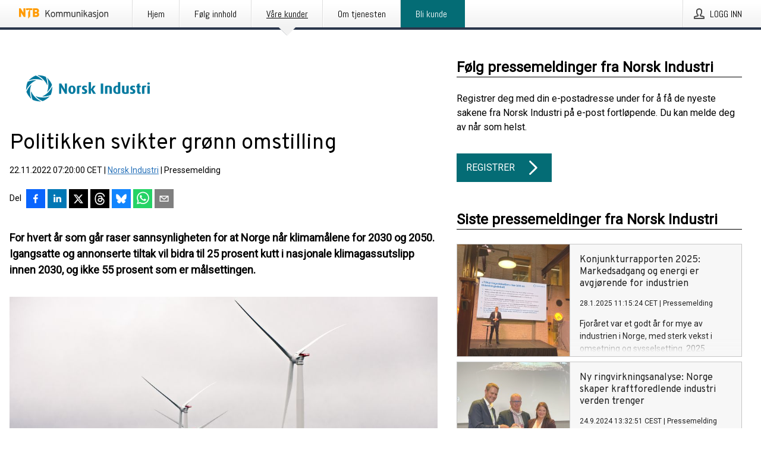

--- FILE ---
content_type: text/html; charset=utf-8
request_url: https://kommunikasjon.ntb.no/pressemelding/17947587/politikken-svikter-gronn-omstilling?publisherId=17847537
body_size: 40792
content:
<!doctype html>
<html lang="no" prefix="og: http://ogp.me/ns#">
<head>
<meta name="google-site-verification" content=_mWQSYyKdthTzDaA-1fvzayRBgvN6aJh_8Gab5O2zso />
<title data-rh="true">Politikken svikter grønn omstilling | Norsk Industri</title>
<meta data-rh="true" charset="utf-8"/><meta data-rh="true" name="viewport" content="width=device-width, initial-scale=1"/><meta data-rh="true" name="description" content="For hvert år som går raser sannsynligheten for at Norge når klimamålene for 2030 og 2050. Igangsatte og annonserte tiltak vil bidra til 25 prosent kutt i nasjonale klimagassutslipp innen 2030, og ikke 55 prosent som er målsettingen."/><meta data-rh="true" property="og:type" content="article"/><meta data-rh="true" property="og:title" content="Politikken svikter grønn omstilling | Norsk Industri"/><meta data-rh="true" property="og:description" content="For hvert år som går raser sannsynligheten for at Norge når klimamålene for 2030 og 2050. Igangsatte og annonserte tiltak vil bidra til 25 prosent kutt i nasjonale klimagassutslipp innen 2030, og ikke 55 prosent som er målsettingen."/><meta data-rh="true" property="og:url" content="https://kommunikasjon.ntb.no/pressemelding/17947587/politikken-svikter-gronn-omstilling?publisherId=17847537"/><meta data-rh="true" name="twitter:card" content="summary_large_image"/><meta data-rh="true" property="og:image" content="https://kommunikasjon.ntb.no/data/images/00781/472c135e-4a0a-4835-a94e-3026e115d588-w_960.jpg"/><meta data-rh="true" property="og:image:secure_url" content="https://kommunikasjon.ntb.no/data/images/00781/472c135e-4a0a-4835-a94e-3026e115d588-w_960.jpg"/>
<link data-rh="true" href="https://fonts.googleapis.com/css?family=Abel:400&amp;display=swap" type="text/css" rel="stylesheet"/><link data-rh="true" href="https://fonts.googleapis.com/css?family=Overpass:400&amp;display=swap" type="text/css" rel="stylesheet"/><link data-rh="true" href="https://fonts.googleapis.com/css?family=Roboto:400&amp;display=swap" type="text/css" rel="stylesheet"/>
<style data-styled="true" data-styled-version="5.3.11">.fOkSYg{display:block;margin:0 0 2rem;clear:both;color:#000000;font-size:0.9375rem;line-height:1.5;}/*!sc*/
.fOkSYg img{height:auto;max-width:100%;}/*!sc*/
.fOkSYg a{font-size:0.9375rem;color:#2973BA;display:inline-block;max-width:100%;text-overflow:ellipsis;overflow:hidden;vertical-align:bottom;}/*!sc*/
.fOkSYg .prs-align--center{text-align:center;}/*!sc*/
.fOkSYg .prs-align--left{text-align:left;}/*!sc*/
.fOkSYg .prs-align--right{text-align:right;}/*!sc*/
.fOkSYg ul.prs-align--center,.fOkSYg ol.prs-align--center,.fOkSYg ul.prs-align--right,.fOkSYg ol.prs-align--right{list-style-position:inside;}/*!sc*/
.fOkSYg table{font-size:1rem;display:block;border-collapse:collapse;overflow-x:auto;margin-bottom:1rem;width:100% !important;}/*!sc*/
.fOkSYg table tr:first-child{border:transparent;font-weight:bold;}/*!sc*/
.fOkSYg table tr:last-child{border:transparent;}/*!sc*/
.fOkSYg table tr:nth-child(even){background-color:#f6f6f6;}/*!sc*/
.fOkSYg table td{border:1px solid #4e4e4e;padding:0.5rem;vertical-align:middle;}/*!sc*/
.fOkSYg table td.prs-align--center{text-align:center;}/*!sc*/
.fOkSYg table td.prs-align--left{text-align:left;}/*!sc*/
.fOkSYg table td.prs-align--right{text-align:right;}/*!sc*/
.fOkSYg table p{margin:0;}/*!sc*/
.fOkSYg p:first-of-type{margin-top:0;}/*!sc*/
@media (min-width:1248px){.fOkSYg{font-size:1rem;}.fOkSYg a{font-size:1rem;}}/*!sc*/
.fOkSYg figure.content-figure{display:inline-block;margin:1rem 0 0 0;width:100%;}/*!sc*/
.fOkSYg figure.content-figure div{display:-webkit-box;display:-webkit-flex;display:-ms-flexbox;display:flex;}/*!sc*/
.fOkSYg .caption-wrapper{padding:1rem;font-size:1rem;line-height:1.5;background-color:#f6f6f6;}/*!sc*/
.fOkSYg .caption-wrapper strong{font-weight:700;font-size:0.875rem;}/*!sc*/
.fOkSYg blockquote{border-left:2px solid #C8C8C8;margin-left:1rem;padding-left:1rem;}/*!sc*/
data-styled.g1[id="release__PublicationContent-sc-6son67-0"]{content:"fOkSYg,"}/*!sc*/
.hBPBZS{color:#000000;max-width:100%;font-size:0.875rem;line-height:1rem;margin-bottom:1.5rem;overflow:hidden;word-break:break-word;}/*!sc*/
.hBPBZS a{color:#2973BA;font-size:0.875rem;line-height:1rem;}/*!sc*/
data-styled.g2[id="release__Byline-sc-6son67-1"]{content:"hBPBZS,"}/*!sc*/
.fSHSYX{display:-webkit-box;display:-webkit-flex;display:-ms-flexbox;display:flex;-webkit-align-items:center;-webkit-box-align:center;-ms-flex-align:center;align-items:center;cursor:pointer;position:relative;background-color:#046C75;padding:0 1.25rem;outline:0;border:0;border-radius:0;color:#fff;font-family:inherit;font-size:1rem;line-height:3rem;-webkit-transition:background-color 200ms ease-in-out;transition:background-color 200ms ease-in-out;text-align:left;text-transform:uppercase;height:3rem;min-width:160px;width:100%;max-width:160px;padding:0 1rem;}/*!sc*/
.fSHSYX:hover,.fSHSYX:focus{background-color:#6a6a6a;}/*!sc*/
data-styled.g22[id="forms__FormSubmitButton-sc-menndn-18"]{content:"fSHSYX,"}/*!sc*/
.eCAMbD{display:-webkit-box;display:-webkit-flex;display:-ms-flexbox;display:flex;-webkit-align-items:center;-webkit-box-align:center;-ms-flex-align:center;align-items:center;margin-left:auto;color:#fff;}/*!sc*/
data-styled.g23[id="forms__FormSubmitButtonIcon-sc-menndn-19"]{content:"eCAMbD,"}/*!sc*/
.bOWEOZ{display:-webkit-box;display:-webkit-flex;display:-ms-flexbox;display:flex;-webkit-flex-direction:column;-ms-flex-direction:column;flex-direction:column;height:100%;font-size:1rem;}/*!sc*/
@media (min-width:480px){.bOWEOZ{font-size:1rem;}}/*!sc*/
data-styled.g49[id="containers__Wrapper-sc-1d04lil-0"]{content:"bOWEOZ,"}/*!sc*/
.kuHHjz{display:-webkit-box;display:-webkit-flex;display:-ms-flexbox;display:flex;-webkit-flex-direction:column;-ms-flex-direction:column;flex-direction:column;min-height:100vh;}/*!sc*/
data-styled.g50[id="containers__HeightWrapper-sc-1d04lil-1"]{content:"kuHHjz,"}/*!sc*/
.cpFwlq{display:-webkit-box;display:-webkit-flex;display:-ms-flexbox;display:flex;-webkit-box-flex:1;-webkit-flex-grow:1;-ms-flex-positive:1;flex-grow:1;-webkit-flex-direction:row;-ms-flex-direction:row;flex-direction:row;-webkit-flex-wrap:wrap;-ms-flex-wrap:wrap;flex-wrap:wrap;}/*!sc*/
@media (min-width:1248px){}/*!sc*/
@media (min-width:1556px){}/*!sc*/
.jjSiCW{display:-webkit-box;display:-webkit-flex;display:-ms-flexbox;display:flex;-webkit-box-flex:1;-webkit-flex-grow:1;-ms-flex-positive:1;flex-grow:1;-webkit-flex-direction:row;-ms-flex-direction:row;flex-direction:row;-webkit-flex-wrap:wrap;-ms-flex-wrap:wrap;flex-wrap:wrap;-webkit-align-items:center;-webkit-box-align:center;-ms-flex-align:center;align-items:center;}/*!sc*/
@media (min-width:1248px){}/*!sc*/
@media (min-width:1556px){}/*!sc*/
.fCicMM{display:-webkit-box;display:-webkit-flex;display:-ms-flexbox;display:flex;-webkit-box-flex:1;-webkit-flex-grow:1;-ms-flex-positive:1;flex-grow:1;-webkit-flex-direction:row;-ms-flex-direction:row;flex-direction:row;-webkit-flex-wrap:wrap;-ms-flex-wrap:wrap;flex-wrap:wrap;-webkit-box-flex:1;-webkit-flex-grow:1;-ms-flex-positive:1;flex-grow:1;margin-left:0;max-width:720px;}/*!sc*/
@media (min-width:1248px){.fCicMM{margin-left:2rem;max-width:480px;}}/*!sc*/
@media (min-width:1556px){.fCicMM{margin-left:auto;max-width:620px;}}/*!sc*/
data-styled.g52[id="containers__FlexContainer-sc-1d04lil-3"]{content:"cpFwlq,jjSiCW,fCicMM,"}/*!sc*/
.kheLZT span.prs-content-placeholder{display:-webkit-box;display:-webkit-flex;display:-ms-flexbox;display:flex;background-image:url("data:image/svg+xml;utf8,%3Csvg viewBox='0 0 20 20' style='display: block; width: 20px; height: 20px;'%3E%3Cuse xlink:href='%23prs-icons_blocked'/%3E%3C/svg%3E");width:100%;background-color:#f6f6f6;border:1px solid #c6c6c6;font-size:0.875rem;padding:0.5rem;line-height:1.5;}/*!sc*/
.kheLZT span.prs-content-placeholder .prs-content-placeholder__container{display:-webkit-box;display:-webkit-flex;display:-ms-flexbox;display:flex;}/*!sc*/
.kheLZT span.prs-content-placeholder .prs-content-placeholder__container .prs-content-placeholder__icon{display:-webkit-box;display:-webkit-flex;display:-ms-flexbox;display:flex;-webkit-align-items:center;-webkit-box-align:center;-ms-flex-align:center;align-items:center;border-right:1px solid #c6c6c6;padding:0.5rem 1rem 0.5rem 0.5rem;margin-right:1rem;}/*!sc*/
.kheLZT span.prs-content-placeholder .prs-content-placeholder__container .prs-content-placeholder__icon svg{width:30px;height:30px;display:inline-block;}/*!sc*/
.kheLZT span.prs-content-placeholder .prs-content-placeholder__container .prs-content-placeholder__text{display:-webkit-box;display:-webkit-flex;display:-ms-flexbox;display:flex;-webkit-flex-direction:column;-ms-flex-direction:column;flex-direction:column;-webkit-box-pack:center;-webkit-justify-content:center;-ms-flex-pack:center;justify-content:center;padding-right:1rem;}/*!sc*/
.kheLZT span.prs-content-placeholder .prs-content-placeholder__container .prs-content-placeholder__text a{font-size:0.875rem;}/*!sc*/
.kheLZT.release iframe{max-width:100%;width:100%;border:0;}/*!sc*/
.kheLZT.article iframe{border:0;max-width:100%;display:block;}/*!sc*/
.kheLZT.short-message-thread iframe{max-width:100%;width:-webkit-fill-available !important;width:-moz-available !important;width:-webkit-fill-available !important;width:-moz-available !important;width:fill-available !important;border:0;display:block;}/*!sc*/
@media (min-width:1248px){.kheLZT{display:-webkit-box;display:-webkit-flex;display:-ms-flexbox;display:flex;-webkit-flex-wrap:wrap;-ms-flex-wrap:wrap;flex-wrap:wrap;-webkit-flex-direction:row;-ms-flex-direction:row;flex-direction:row;}}/*!sc*/
data-styled.g54[id="containers__ReleaseWrapper-sc-1d04lil-5"]{content:"kheLZT,"}/*!sc*/
.gRvSKM{width:100%;}/*!sc*/
data-styled.g55[id="containers__ReleaseSideWrapper-sc-1d04lil-6"]{content:"gRvSKM,"}/*!sc*/
.jFcQZV{max-width:720px;}/*!sc*/
@media (min-width:1248px){.jFcQZV{-webkit-flex:0 0 720px;-ms-flex:0 0 720px;flex:0 0 720px;}}/*!sc*/
.short-message-thread .containers__ReleaseContent-sc-1d04lil-7 .thread-item{position:relative;border-left:3px solid;padding-bottom:0.5rem;padding-left:2rem;margin-bottom:0.5rem;}/*!sc*/
.short-message-thread .containers__ReleaseContent-sc-1d04lil-7 .thread-item::before{content:'';position:absolute;left:-14px;top:-2px;width:20px;height:20px;border-radius:50%;background-color:white;border:4px solid;z-index:2;margin-left:2px;}/*!sc*/
.short-message-thread .containers__ReleaseContent-sc-1d04lil-7 .thread-item:not(:last-child)::after{content:'';position:absolute;left:-3px;bottom:-0.5rem;height:20%;width:3px;background-color:white;border-left:3px dotted;z-index:3;}/*!sc*/
.short-message-thread .containers__ReleaseContent-sc-1d04lil-7 .thread-item:last-child{padding-bottom:0;margin-bottom:0;}/*!sc*/
data-styled.g56[id="containers__ReleaseContent-sc-1d04lil-7"]{content:"jFcQZV,"}/*!sc*/
.flSOcC{display:block;clear:both;margin:0 0 3rem;width:100%;}/*!sc*/
@media (min-width:1248px){}/*!sc*/
.hVzZTk{display:block;clear:both;margin:0 0 3rem;width:100%;}/*!sc*/
@media (min-width:1248px){.hVzZTk{margin:0 0 4.5rem 0;}}/*!sc*/
data-styled.g58[id="containers__SectionWrapper-sc-1d04lil-9"]{content:"flSOcC,hVzZTk,"}/*!sc*/
.kNCD{color:#000000;display:-webkit-box;display:-webkit-flex;display:-ms-flexbox;display:flex;-webkit-flex-direction:row;-ms-flex-direction:row;flex-direction:row;-webkit-flex-wrap:wrap;-ms-flex-wrap:wrap;flex-wrap:wrap;margin-bottom:1rem;}/*!sc*/
.kNCD span{display:inline-block;line-height:32px;margin-right:0.5rem;font-size:0.9rem;}/*!sc*/
.kNCD .react-share__ShareButton{margin-right:0.25rem;cursor:pointer;}/*!sc*/
data-styled.g59[id="containers__ShareButtonContainer-sc-1d04lil-10"]{content:"kNCD,"}/*!sc*/
.ekfFiG{display:-webkit-box;display:-webkit-flex;display:-ms-flexbox;display:flex;-webkit-flex-flow:row nowrap;-ms-flex-flow:row nowrap;flex-flow:row nowrap;margin-bottom:2.5rem;padding-bottom:1rem;width:100%;-webkit-transition:-webkit-transform 200ms ease-in-out;-webkit-transition:transform 200ms ease-in-out;transition:transform 200ms ease-in-out;}/*!sc*/
.ekfFiG a{color:#2973BA;display:block;height:100%;max-width:100%;overflow:hidden;text-overflow:ellipsis;white-space:nowrap;}/*!sc*/
@media (min-width:768px){.ekfFiG{width:100%;}}/*!sc*/
data-styled.g64[id="contacts__ContactWrapper-sc-1ioh59r-2"]{content:"ekfFiG,"}/*!sc*/
.ffXQHK{display:none;cursor:pointer;border:1px solid #dedede;}/*!sc*/
@media (min-width:480px){.ffXQHK{display:block;width:100px;height:100px;cursor:pointer;}}/*!sc*/
data-styled.g65[id="contacts__ContactImageWrapper-sc-1ioh59r-3"]{content:"ffXQHK,"}/*!sc*/
.kmDqgj{color:#000000;font-size:1.25rem;margin-top:0;margin-bottom:1.5rem;-webkit-transition:text-decoration 200ms ease-in-out;transition:text-decoration 200ms ease-in-out;word-break:break-word;}/*!sc*/
.kmDqgj small{display:block;font-size:1rem;}/*!sc*/
data-styled.g67[id="contacts__ContactDetailsHeading-sc-1ioh59r-5"]{content:"kmDqgj,"}/*!sc*/
.dtTiIK{color:#000000;word-break:break-word;}/*!sc*/
data-styled.g68[id="contacts__ContactDetailsDescription-sc-1ioh59r-6"]{content:"dtTiIK,"}/*!sc*/
.bslynj{display:-webkit-box;display:-webkit-flex;display:-ms-flexbox;display:flex;-webkit-flex-direction:row;-ms-flex-direction:row;flex-direction:row;-webkit-align-items:center;-webkit-box-align:center;-ms-flex-align:center;align-items:center;margin-bottom:0.5rem;}/*!sc*/
data-styled.g69[id="contacts__ContactInfo-sc-1ioh59r-7"]{content:"bslynj,"}/*!sc*/
.hIvHml:not(:first-child){margin-left:0.5rem;}/*!sc*/
data-styled.g70[id="contacts__ContactInfoLink-sc-1ioh59r-8"]{content:"hIvHml,"}/*!sc*/
@media (min-width:480px){.xyKUO{margin-bottom:auto;min-height:100px;margin-left:1rem;padding:0 1rem;border-left:1px solid #000000;min-width:0;}}/*!sc*/
data-styled.g72[id="contacts__ContactDetailsPressroom-sc-1ioh59r-10"]{content:"xyKUO,"}/*!sc*/
.glWrP{display:-webkit-inline-box;display:-webkit-inline-flex;display:-ms-inline-flexbox;display:inline-flex;-webkit-align-items:center;-webkit-box-align:center;-ms-flex-align:center;align-items:center;cursor:pointer;color:#FFFFFF !important;border-radius:0;position:relative;background-color:#046C75;padding:0 20px;outline:0;border:0;font-family:inherit;font-size:1rem;text-align:left;text-transform:uppercase;-webkit-text-decoration:none;text-decoration:none;-webkit-transition:background-color 200ms ease-in-out;transition:background-color 200ms ease-in-out;height:3rem;}/*!sc*/
.glWrP:hover,.glWrP:focus{background-color:#6a6a6a;}/*!sc*/
data-styled.g76[id="buttons__ButtonLink-sc-1gjvbsg-2"]{content:"glWrP,"}/*!sc*/
.jpEZuJ{height:auto;}/*!sc*/
.jpEZuJ .ImageDiv__modal-image{display:block;}/*!sc*/
.jpEZuJ .ImageDiv__modal-image.fullwidth{width:100%;}/*!sc*/
.jQikHk{border-bottom:1px solid #c6c6c6;height:auto;}/*!sc*/
.jQikHk .ImageDiv__modal-image{display:block;}/*!sc*/
.jQikHk .ImageDiv__modal-image.fullwidth{width:100%;}/*!sc*/
data-styled.g77[id="image-elements__ImageDiv-sc-6rbjnd-0"]{content:"jpEZuJ,jQikHk,"}/*!sc*/
.diDkHG{height:auto;max-width:100%;}/*!sc*/
data-styled.g78[id="image-elements__Image-sc-6rbjnd-1"]{content:"diDkHG,"}/*!sc*/
.loPYqc{height:auto;max-width:300px;max-height:50px;margin:0 0 1rem 0;}/*!sc*/
.loPYqc:not(:last-of-type){margin-right:.5rem;}/*!sc*/
@media (min-width:768px){.loPYqc{max-height:75px;}}/*!sc*/
@media (min-width:960px){.loPYqc{max-height:100px;}}/*!sc*/
.kZrTWa{height:auto;max-width:300px;max-height:50px;}/*!sc*/
@media (min-width:768px){.kZrTWa{max-height:75px;}}/*!sc*/
@media (min-width:960px){.kZrTWa{max-height:100px;}}/*!sc*/
data-styled.g79[id="image-elements__LogoImage-sc-6rbjnd-2"]{content:"loPYqc,kZrTWa,"}/*!sc*/
.dMytte{position:relative;margin:0;display:table;margin-bottom:2rem;table-layout:fixed;}/*!sc*/
.dMytte img{display:block;}/*!sc*/
data-styled.g81[id="image-elements__Figure-sc-6rbjnd-4"]{content:"dMytte,"}/*!sc*/
.CCORe{font-size:1rem;color:#000000;width:100%;padding:0 1rem 1rem;line-height:1.5;display:table-caption;caption-side:bottom;background-color:#f6f6f6;padding:1rem;}/*!sc*/
.CCORe strong{font-weight:700;font-size:0.875rem;}/*!sc*/
.hmpeCD{font-size:1rem;color:#000000;width:100%;padding:0 1rem 1rem;line-height:1.5;}/*!sc*/
.hmpeCD strong{font-weight:700;font-size:0.875rem;}/*!sc*/
data-styled.g82[id="image-elements__Figcaption-sc-6rbjnd-5"]{content:"CCORe,hmpeCD,"}/*!sc*/
.djekGP{display:-webkit-box;display:-webkit-flex;display:-ms-flexbox;display:flex;-webkit-flex-direction:column;-ms-flex-direction:column;flex-direction:column;font-size:1rem;line-height:1.5;background-color:#f6f6f6;border:1px solid #c6c6c6;margin:0 0.5rem 0.5rem 0;width:100%;}/*!sc*/
.djekGP figcaption{margin:1rem 0 0;}/*!sc*/
.djekGP .GalleryItem__link{color:#2973BA;font-size:0.875rem;text-transform:uppercase;margin:auto 0 1rem 1rem;padding-top:1rem;}/*!sc*/
@media (min-width:480px){.djekGP{width:calc(50% - .25rem);margin-right:.5rem;}.djekGP:nth-child(even){margin-right:0;}}/*!sc*/
@media (min-width:768px){.djekGP{width:calc(33.333333% - .333333rem);margin-right:.5rem;}.djekGP:nth-child(even){margin-right:.5rem;}.djekGP:nth-child(3n){margin-right:0;}}/*!sc*/
data-styled.g83[id="image-elements__GalleryItem-sc-6rbjnd-6"]{content:"djekGP,"}/*!sc*/
.fRRsiq{color:#000000;font-size:1.5rem;line-height:1.3;margin:0;display:block;}/*!sc*/
@media (min-width:768px){.fRRsiq{font-size:2.25rem;}}/*!sc*/
data-styled.g84[id="text-elements__Title-sc-1il5uxg-0"]{content:"fRRsiq,"}/*!sc*/
.drikDT{color:#000000;font-family:'Overpass',Arial,sans-serif;font-weight:400;}/*!sc*/
data-styled.g85[id="text-elements__ReleaseTitle-sc-1il5uxg-1"]{content:"drikDT,"}/*!sc*/
.hDWKvd{color:#000000;font-size:1.5rem;border-bottom:1px solid #000000;margin-top:0;margin-bottom:1.5rem;width:100%;line-height:1.3;}/*!sc*/
.hDWKvd small{color:#000000;}/*!sc*/
data-styled.g86[id="text-elements__SectionTitle-sc-1il5uxg-2"]{content:"hDWKvd,"}/*!sc*/
.bBNnVC{color:#000000;font-size:1rem;line-height:1.5;margin:2rem 0;}/*!sc*/
@media (min-width:768px){.bBNnVC{font-size:1.125rem;}}/*!sc*/
data-styled.g87[id="text-elements__Leadtext-sc-1il5uxg-3"]{content:"bBNnVC,"}/*!sc*/
.ffLCfF{color:#000000;line-height:1.5;margin:0 0 2rem;}/*!sc*/
data-styled.g88[id="text-elements__Bodytext-sc-1il5uxg-4"]{content:"ffLCfF,"}/*!sc*/
.guDfjA{margin:0 auto;width:100%;padding:2rem 1rem;}/*!sc*/
@media (min-width:768px){.guDfjA{max-width:768px;padding:3rem 1.5rem;}}/*!sc*/
@media (min-width:960px){.guDfjA{max-width:100%;}}/*!sc*/
@media (min-width:1248px){.guDfjA{max-width:1248px;padding:3rem 0;}}/*!sc*/
@media (min-width:1556px){.guDfjA{max-width:1556px;}}/*!sc*/
data-styled.g89[id="site-content__SiteContent-sc-x0ym13-0"]{content:"guDfjA,"}/*!sc*/
.dFbKpv{color:#4e4e4e;font-size:0.875rem;line-height:1.5;background:#f6f6f6;border-top:1px solid #c6c6c6;margin-top:auto;padding:2rem 0;}/*!sc*/
.dFbKpv .footer__logo{margin-bottom:1rem;max-width:150px;max-height:30px;}/*!sc*/
.dFbKpv .footer__notification a{font-size:inherit;margin-right:0;}/*!sc*/
.dFbKpv .footer__notification div button{width:auto;max-width:100%;}/*!sc*/
.dFbKpv .footer__notification div button span{text-align:center;}/*!sc*/
.dFbKpv address{font-style:normal;}/*!sc*/
.dFbKpv a{cursor:pointer;font-size:0.875rem;line-height:1.5;-webkit-text-decoration:none;text-decoration:none;margin-right:0.5rem;}/*!sc*/
data-styled.g91[id="footer__Footer-sc-ixban3-0"]{content:"dFbKpv,"}/*!sc*/
.jvZlRo{padding:0;list-style-type:none;font-size:1rem;line-height:1.5;}/*!sc*/
.jvZlRo li{margin-bottom:0.5rem;}/*!sc*/
data-styled.g96[id="list__List-sc-3ijzix-0"]{content:"jvZlRo,"}/*!sc*/
.jiFfbm{color:#2973BA;}/*!sc*/
data-styled.g98[id="links__StyledLink-sc-1cmepmg-0"]{content:"jiFfbm,"}/*!sc*/
.huIfZ{display:-webkit-box;display:-webkit-flex;display:-ms-flexbox;display:flex;-webkit-flex-wrap:wrap;-ms-flex-wrap:wrap;flex-wrap:wrap;}/*!sc*/
data-styled.g108[id="keyword__KeywordWrapper-sc-17wcxb5-0"]{content:"huIfZ,"}/*!sc*/
.cIbFHk{cursor:pointer;display:-webkit-box;display:-webkit-flex;display:-ms-flexbox;display:flex;font-size:1rem;padding:0.5rem;margin:0 0.5rem 0.5rem 0;color:#FFFFFF;background:#046C75;-webkit-transition:background-color 200ms ease-in-out;transition:background-color 200ms ease-in-out;-webkit-text-decoration:none;text-decoration:none;}/*!sc*/
.cIbFHk:hover,.cIbFHk:focus{background-color:#6a6a6a;}/*!sc*/
data-styled.g109[id="keyword__Keyword-sc-17wcxb5-1"]{content:"cIbFHk,"}/*!sc*/
.jEjYed{cursor:pointer;position:relative;background-color:#f6f6f6;border:1px solid #c6c6c6;margin-bottom:0.5rem;max-height:px;width:100%;}/*!sc*/
.jEjYed:last-of-type{margin-bottom:0;}/*!sc*/
.jEjYed h1{padding:1rem;}/*!sc*/
.jEjYed p{margin-bottom:0;line-height:1.5;color:#000000;}/*!sc*/
@media (min-width:1248px){.jEjYed .latest-release__overlay{display:block;position:absolute;top:0;left:0;width:100%;height:100%;-webkit-transform:translateZ(0);-ms-transform:translateZ(0);transform:translateZ(0);-webkit-transition:all 125ms ease-out;transition:all 125ms ease-out;opacity:.13;background-color:#FFFFFF;}.jEjYed:hover,.jEjYed:focus{border:1px solid #c6c6c6;box-shadow:2px 2px 6px -4px #4e4e4e;}.jEjYed:hover .latest-release__overlay,.jEjYed:focus .latest-release__overlay{height:0;opacity:0;}.jEjYed:hover .latest-release__title span,.jEjYed:focus .latest-release__title span{-webkit-text-decoration:underline;text-decoration:underline;}.jEjYed:hover .latest-release__title small,.jEjYed:focus .latest-release__title small{-webkit-text-decoration:underline;text-decoration:underline;}}/*!sc*/
data-styled.g110[id="latest-release__LatestRelease-sc-8cce5y-0"]{content:"jEjYed,"}/*!sc*/
.gyxAaB{display:-webkit-box;display:-webkit-flex;display:-ms-flexbox;display:flex;-webkit-flex-wrap:nowrap;-ms-flex-wrap:nowrap;flex-wrap:nowrap;-webkit-flex-direction:row;-ms-flex-direction:row;flex-direction:row;-webkit-text-decoration:none;text-decoration:none;height:100%;max-height:188px;overflow:hidden;}/*!sc*/
data-styled.g111[id="latest-release__LatestReleaseFlexContainer-sc-8cce5y-1"]{content:"gyxAaB,"}/*!sc*/
.bnjPxv{position:relative;overflow:hidden;}/*!sc*/
data-styled.g112[id="latest-release__LatestReleaseContentWrapper-sc-8cce5y-2"]{content:"bnjPxv,"}/*!sc*/
.gdoVms{font-size:0.875rem;color:#000000;margin:0 1rem;padding-bottom:1rem;}/*!sc*/
data-styled.g113[id="latest-release__LatestReleaseContent-sc-8cce5y-3"]{content:"gdoVms,"}/*!sc*/
.gxCMxh{display:none;height:188px;min-width:190px;max-width:33.333333%;}/*!sc*/
@media (min-width:480px){.gxCMxh{display:block;}}/*!sc*/
data-styled.g114[id="latest-release__LatestReleaseImageResponsiveWrapper-sc-8cce5y-4"]{content:"gxCMxh,"}/*!sc*/
.czmvDd{background-repeat:no-repeat;background-size:cover;border-right:1px solid #c6c6c6;height:188px;min-width:190px;max-width:33.333333%;}/*!sc*/
data-styled.g115[id="latest-release__LatestReleaseImage-sc-8cce5y-5"]{content:"czmvDd,"}/*!sc*/
.kHEMH{color:#000000;margin-bottom:2rem;}/*!sc*/
.kHEMH img{padding-right:1.5rem;max-width:100%;height:auto;}/*!sc*/
data-styled.g124[id="publishers__PublisherContainer-sc-y8colw-7"]{content:"kHEMH,"}/*!sc*/
.bsGUXk{line-height:1.5;margin:1rem 0;max-width:100%;color:#000000;font-size:0.9375rem;line-height:1.5;}/*!sc*/
.bsGUXk p:first-child{margin-top:0;}/*!sc*/
.bsGUXk a{color:#2973BA;font-size:0.9375rem;}/*!sc*/
@media (min-width:1248px){.bsGUXk{font-size:1rem;}.bsGUXk a{font-size:1rem;}}/*!sc*/
data-styled.g125[id="publishers__PublisherBoilerplate-sc-y8colw-8"]{content:"bsGUXk,"}/*!sc*/
.dtfJIp{font-style:normal;padding:1rem 0 0;line-height:1.5;min-width:100%;width:100%;}/*!sc*/
.dtfJIp a{color:#2973BA;display:block;max-width:100%;overflow:hidden;text-overflow:ellipsis;white-space:nowrap;margin:0 0 0.5rem;padding:0;}/*!sc*/
.dtfJIp a:last-of-type{margin:0;}/*!sc*/
@media (min-width:768px){.dtfJIp{border-left:1px solid #c6c6c6;padding:1rem 0 1rem 1.5rem;min-width:360px;max-width:360px;}}/*!sc*/
data-styled.g126[id="publishers__PublisherAddressBlock-sc-y8colw-9"]{content:"dtfJIp,"}/*!sc*/
.bjQTeI{border:0;font-size:1rem;line-height:1.25;padding:1rem;margin:0;color:#000000;font-family:'Overpass',Arial,sans-serif;font-weight:400;}/*!sc*/
.bjQTeI small{display:block;margin-top:1rem;font-size:0.75rem;font-weight:normal;}/*!sc*/
data-styled.g131[id="grid-base__GridCardTitle-sc-14wtsyi-4"]{content:"bjQTeI,"}/*!sc*/
.hyjnbV{color:#000000;font-family:'Roboto',Arial,sans-serif;font-weight:400;}/*!sc*/
data-styled.g132[id="grid-base__GridCardSubtitle-sc-14wtsyi-5"]{content:"hyjnbV,"}/*!sc*/
button,hr,input{overflow:visible;}/*!sc*/
audio,canvas,progress,video{display:inline-block;}/*!sc*/
progress,sub,sup{vertical-align:baseline;}/*!sc*/
html{font-family:sans-serif;line-height:1.15;-ms-text-size-adjust:100%;-webkit-text-size-adjust:100%;}/*!sc*/
body{margin:0;}/*!sc*/
menu,article,aside,details,footer,header,nav,section{display:block;}/*!sc*/
h1{font-size:2em;margin:.67em 0;}/*!sc*/
figcaption,figure,main{display:block;}/*!sc*/
figure{margin:1em 40px;}/*!sc*/
hr{box-sizing:content-box;height:0;}/*!sc*/
code,kbd,pre,samp{font-family:monospace,monospace;font-size:1em;}/*!sc*/
a{background-color:transparent;-webkit-text-decoration-skip:objects;}/*!sc*/
a:active,a:hover{outline-width:0;}/*!sc*/
abbr[title]{border-bottom:none;-webkit-text-decoration:underline;text-decoration:underline;-webkit-text-decoration:underline dotted;text-decoration:underline dotted;}/*!sc*/
b,strong{font-weight:700;}/*!sc*/
dfn{font-style:italic;}/*!sc*/
mark{background-color:#ff0;color:#000;}/*!sc*/
small{font-size:80%;}/*!sc*/
sub,sup{font-size:75%;line-height:0;position:relative;}/*!sc*/
sub{bottom:-.25em;}/*!sc*/
sup{top:-.5em;}/*!sc*/
audio:not([controls]){display:none;height:0;}/*!sc*/
img{border-style:none;}/*!sc*/
svg:not(:root){overflow:hidden;}/*!sc*/
button,input,optgroup,select,textarea{font-family:sans-serif;font-size:100%;line-height:1.15;margin:0;}/*!sc*/
button,select{text-transform:none;}/*!sc*/
[type=submit],[type=reset],button,html [type=button]{-webkit-appearance:button;}/*!sc*/
[type=button]::-moz-focus-inner,[type=reset]::-moz-focus-inner,[type=submit]::-moz-focus-inner,button::-moz-focus-inner{border-style:none;padding:0;}/*!sc*/
[type=button]:-moz-focusring,[type=reset]:-moz-focusring,[type=submit]:-moz-focusring,button:-moz-focusring{outline:ButtonText dotted 1px;}/*!sc*/
fieldset{border:1px solid silver;margin:0 2px;padding:.35em .625em .75em;}/*!sc*/
legend{box-sizing:border-box;color:inherit;display:table;max-width:100%;padding:0;white-space:normal;}/*!sc*/
textarea{overflow:auto;}/*!sc*/
[type=checkbox],[type=radio]{box-sizing:border-box;padding:0;}/*!sc*/
[type=number]::-webkit-inner-spin-button,[type=number]::-webkit-outer-spin-button{height:auto;}/*!sc*/
[type=search]{-webkit-appearance:textfield;outline-offset:-2px;}/*!sc*/
[type=search]::-webkit-search-cancel-button,[type=search]::-webkit-search-decoration{-webkit-appearance:none;}/*!sc*/
::-webkit-file-upload-button{-webkit-appearance:button;font:inherit;}/*!sc*/
summary{display:list-item;}/*!sc*/
[hidden],template{display:none;}/*!sc*/
html,body,#root{box-sizing:border-box;font-size:16px;font-family:'Roboto',Arial,sans-serif;font-weight:400;}/*!sc*/
*,*::before,*::after{box-sizing:border-box;}/*!sc*/
a{color:#2973BA;font-size:1rem;}/*!sc*/
a,area,button,[role="button"],input:not([type=range]),label,select,summary,textarea{-ms-touch-action:manipulation;touch-action:manipulation;}/*!sc*/
.disable-scroll{position:relative;overflow:hidden;height:100%;}/*!sc*/
#svg-sprite{display:none;}/*!sc*/
data-styled.g160[id="sc-global-bNbkmT1"]{content:"sc-global-bNbkmT1,"}/*!sc*/
.hBnyMm{position:absolute;top:0;height:100%;background-color:rgba(15,15,15,0.85);bottom:0;left:0;right:0;width:100%;z-index:200;opacity:0;visibility:hidden;-webkit-animation-name:kPIFVS;animation-name:kPIFVS;-webkit-animation-duration:200ms;animation-duration:200ms;-webkit-animation-fill-mode:forwards;animation-fill-mode:forwards;}/*!sc*/
data-styled.g161[id="styledBarNotification__BarNotificationOverlay-sc-1yv4aza-0"]{content:"hBnyMm,"}/*!sc*/
.kbQkCF{cursor:default;display:-webkit-box;display:-webkit-flex;display:-ms-flexbox;display:flex;-webkit-flex-flow:row wrap;-ms-flex-flow:row wrap;flex-flow:row wrap;-webkit-align-content:center;-ms-flex-line-pack:center;align-content:center;margin:0 auto;height:75px;width:100vw;padding:1rem;z-index:300;font-size:1rem;border-left:2rem solid #3399cc;color:#000000;background-color:#FFFFFF;border-bottom:1px solid #c6c6c6;-webkit-transform:translateY(-100%) animation-name:gDuLQv;-ms-transform:translateY(-100%) animation-name:gDuLQv;transform:translateY(-100%) animation-name:gDuLQv;-webkit-animation-duration:200ms;animation-duration:200ms;-webkit-animation-fill-mode:forwards;animation-fill-mode:forwards;}/*!sc*/
@media (min-width:768px){.kbQkCF{max-width:768px;}}/*!sc*/
@media (min-width:960px){.kbQkCF{max-width:100%;}}/*!sc*/
@media (min-width:1248px){.kbQkCF{max-width:1248px;}}/*!sc*/
@media (min-width:1556px){.kbQkCF{max-width:1556px;}}/*!sc*/
data-styled.g162[id="styledBarNotification__BarNotificationWrapper-sc-1yv4aza-1"]{content:"kbQkCF,"}/*!sc*/
.kTckJU{color:#000000;margin-left:auto;}/*!sc*/
data-styled.g164[id="styledBarNotification__BarNotificationClose-sc-1yv4aza-3"]{content:"kTckJU,"}/*!sc*/
.dLfMJQ{font-family:Abel,Arial,sans-serif;position:relative;z-index:200;width:100%;height:50px;background:linear-gradient(to bottom,rgba(255,255,255,1) 16%,rgba(242,242,242,1) 100%);border-bottom:4px solid #2a364b;}/*!sc*/
data-styled.g165[id="navbar__NavbarWrapper-sc-mofdt5-0"]{content:"dLfMJQ,"}/*!sc*/
.gUHzke{width:100%;height:100%;margin:0 auto;display:-webkit-box;display:-webkit-flex;display:-ms-flexbox;display:flex;-webkit-flex:1 0 0;-ms-flex:1 0 0;flex:1 0 0;-webkit-align-items:center;-webkit-box-align:center;-ms-flex-align:center;align-items:center;}/*!sc*/
.gUHzke .agency-logo{padding:0 2.5rem 0 1rem;margin:auto;}/*!sc*/
.gUHzke .agency-logo img{border:0;}/*!sc*/
.gUHzke .agency-logo__small{max-width:120px;max-height:25px;display:block;}/*!sc*/
.gUHzke .agency-logo__wide{max-width:150px;max-height:30px;display:none;}/*!sc*/
@media (min-width:768px){.gUHzke{max-width:768px;}.gUHzke .agency-logo__small{display:none;}.gUHzke .agency-logo__wide{display:block;}}/*!sc*/
@media (min-width:960px){.gUHzke{max-width:960px;}}/*!sc*/
@media (min-width:1248px){.gUHzke{max-width:1248px;}}/*!sc*/
@media (min-width:1556px){.gUHzke{max-width:1556px;}}/*!sc*/
data-styled.g166[id="navbar__NavbarContent-sc-mofdt5-1"]{content:"gUHzke,"}/*!sc*/
.iHSBLt{list-style:none;padding:0;margin:0;-webkit-box-flex:1;-webkit-flex-grow:1;-ms-flex-positive:1;flex-grow:1;height:100%;display:none;text-align:left;}/*!sc*/
@media (min-width:960px){.iHSBLt{max-width:960px;display:block;}}/*!sc*/
.ggiGcb{list-style:none;padding:0;margin:0;-webkit-box-flex:1;-webkit-flex-grow:1;-ms-flex-positive:1;flex-grow:1;height:100%;}/*!sc*/
@media (min-width:960px){.ggiGcb{max-width:960px;}}/*!sc*/
.jUPvPX{list-style:none;padding:0;margin:0;-webkit-box-flex:1;-webkit-flex-grow:1;-ms-flex-positive:1;flex-grow:1;height:100%;text-align:right;}/*!sc*/
@media (min-width:960px){.jUPvPX{max-width:960px;}}/*!sc*/
data-styled.g167[id="navbar__NavbarItems-sc-mofdt5-2"]{content:"iHSBLt,ggiGcb,jUPvPX,"}/*!sc*/
.dmdKmx{display:block;width:100%;height:100%;color:#000;padding:13px 24px 0;-webkit-text-decoration:none;text-decoration:none;}/*!sc*/
.dmdKmx .title{font:14px Abel,sans-serif;display:inline-block;vertical-align:middle;position:relative;z-index:15;margin:0;}/*!sc*/
.dmdKmx:focus{outline:none;border:1px solid black;margin-top:1px;height:calc(100% - 2px);}/*!sc*/
.dmdKmx:focus > .active-bg{position:absolute;top:50%;left:50%;-webkit-transform:translate(-50%,-50%);-ms-transform:translate(-50%,-50%);transform:translate(-50%,-50%);width:calc(100% - 3px);height:calc(100% - 2px);margin-top:1px;z-index:10;}/*!sc*/
.dmdKmx .title.active{-webkit-text-decoration:underline;text-decoration:underline;}/*!sc*/
@media (min-width:960px){.dmdKmx{padding:13px 20px 0 20px;}}/*!sc*/
@media (min-width:768px){.dmdKmx .title{font:16px Abel,sans-serif;}}/*!sc*/
@media (min-width:1248px){.dmdKmx{padding:13px 24px 0 24px;}.dmdKmx:hover,.dmdKmx:visited,.dmdKmx:focus{color:#000;-webkit-text-decoration:none;text-decoration:none;}}/*!sc*/
data-styled.g168[id="navbar__NavbarItemLink-sc-mofdt5-3"]{content:"dmdKmx,"}/*!sc*/
.cowdxy{position:relative;height:100%;display:inline-block;vertical-align:middle;border-left:1px solid #fff;margin-left:1px;}/*!sc*/
.cowdxy.highlighted-cta{border-left:1px solid #046c75;}/*!sc*/
.cowdxy.highlighted-cta .navbar__NavbarItemLink-sc-mofdt5-3{background-color:#046c75;}/*!sc*/
.cowdxy.highlighted-cta .navbar__NavbarItemLink-sc-mofdt5-3 .title{color:#FFFFFF;}/*!sc*/
.cowdxy.highlighted-cta .navbar__NavbarItemLink-sc-mofdt5-3 .title.active{color:#FFFFFF;}/*!sc*/
.cowdxy.highlighted-cta .navbar__NavbarItemLink-sc-mofdt5-3 .active-bg{border:3px solid #046c75;background:#046c75;}/*!sc*/
.cowdxy.highlighted-cta .navbar__NavbarItemLink-sc-mofdt5-3 .active-marker{background-color:#046c75;}/*!sc*/
.cowdxy:first-of-type{border-left:1px solid #fff;}/*!sc*/
.cowdxy::before{content:'';width:1px;height:100%;position:absolute;top:0;left:-2px;background-color:#dedede;}/*!sc*/
@media (min-width:1248px){.cowdxy:hover,.cowdxy:focus{color:#2a364b;}}/*!sc*/
@media (min-width:960px){}/*!sc*/
.blzTzG{position:relative;height:100%;display:inline-block;vertical-align:middle;border-left:1px solid #fff;margin-left:1px;}/*!sc*/
.blzTzG.highlighted-cta{border-left:1px solid #046c75;}/*!sc*/
.blzTzG.highlighted-cta .navbar__NavbarItemLink-sc-mofdt5-3{background-color:#046c75;}/*!sc*/
.blzTzG.highlighted-cta .navbar__NavbarItemLink-sc-mofdt5-3 .title{color:#FFFFFF;}/*!sc*/
.blzTzG.highlighted-cta .navbar__NavbarItemLink-sc-mofdt5-3 .title.active{color:#FFFFFF;}/*!sc*/
.blzTzG.highlighted-cta .navbar__NavbarItemLink-sc-mofdt5-3 .active-bg{border:3px solid #046c75;background:#046c75;}/*!sc*/
.blzTzG.highlighted-cta .navbar__NavbarItemLink-sc-mofdt5-3 .active-marker{background-color:#046c75;}/*!sc*/
.blzTzG:first-of-type{border-left:1px solid #fff;}/*!sc*/
.blzTzG::before{content:'';width:1px;height:100%;position:absolute;top:0;left:-2px;background-color:#dedede;}/*!sc*/
@media (min-width:1248px){.blzTzG:hover,.blzTzG:focus{color:#2a364b;}}/*!sc*/
.blzTzG .active-marker{display:block;width:20px;height:20px;position:absolute;bottom:-10px;left:calc(50% - 10px);background-color:#f2f2f2;-webkit-transform:rotate(45deg);-ms-transform:rotate(45deg);transform:rotate(45deg);z-index:5;box-shadow:0 1px 0 -1px #2a364b;}/*!sc*/
.blzTzG .active-marker.dark{background-color:#2a364b;}/*!sc*/
.blzTzG .active-bg{position:absolute;top:0;left:0;width:100%;height:100%;background:#fff;background:linear-gradient(to bottom,rgba(255,255,255,1) 16%,rgba(242,242,242,1) 100%);z-index:10;}/*!sc*/
@media (min-width:960px){}/*!sc*/
.iiZWHu{position:relative;height:100%;display:inline-block;vertical-align:middle;border-left:1px solid #fff;margin-left:1px;}/*!sc*/
.iiZWHu.highlighted-cta{border-left:1px solid #046c75;}/*!sc*/
.iiZWHu.highlighted-cta .navbar__NavbarItemLink-sc-mofdt5-3{background-color:#046c75;}/*!sc*/
.iiZWHu.highlighted-cta .navbar__NavbarItemLink-sc-mofdt5-3 .title{color:#FFFFFF;}/*!sc*/
.iiZWHu.highlighted-cta .navbar__NavbarItemLink-sc-mofdt5-3 .title.active{color:#FFFFFF;}/*!sc*/
.iiZWHu.highlighted-cta .navbar__NavbarItemLink-sc-mofdt5-3 .active-bg{border:3px solid #046c75;background:#046c75;}/*!sc*/
.iiZWHu.highlighted-cta .navbar__NavbarItemLink-sc-mofdt5-3 .active-marker{background-color:#046c75;}/*!sc*/
.iiZWHu:first-of-type{border-left:1px solid #fff;}/*!sc*/
.iiZWHu::before{content:'';width:1px;height:100%;position:absolute;top:0;left:-2px;background-color:#dedede;}/*!sc*/
@media (min-width:1248px){.iiZWHu:hover,.iiZWHu:focus{color:#2a364b;}}/*!sc*/
@media (min-width:960px){.iiZWHu{display:none;text-align:left;}}/*!sc*/
data-styled.g169[id="navbar__NavbarItem-sc-mofdt5-4"]{content:"cowdxy,blzTzG,iiZWHu,"}/*!sc*/
.VZHjj{font-family:Abel,Arial,sans-serif;background-color:transparent;display:inline-block;vertical-align:middle;cursor:pointer;margin:0;outline:0;border:0;padding:0 16px;line-height:1;width:100%;height:100%;}/*!sc*/
.VZHjj:focus{outline:1px solid black;}/*!sc*/
data-styled.g170[id="navbar__NavbarButton-sc-mofdt5-5"]{content:"VZHjj,"}/*!sc*/
.cJsePX{color:#4e4e4e;position:relative;z-index:15;display:inline-block;vertical-align:middle;margin-right:0.5rem;display:inline-block;}/*!sc*/
.cJsePX svg{height:25px;width:25px;}/*!sc*/
@media (min-width:768px){}/*!sc*/
data-styled.g171[id="navbar-menu__MenuIcon-sc-10uq6pi-0"]{content:"cJsePX,"}/*!sc*/
.cjRoiU{font:16px 'Abel',sans-serif;position:absolute;top:0;left:0;right:0;padding-top:50px;background-color:#4d4e4f;-webkit-transform:translateY(-100%);-ms-transform:translateY(-100%);transform:translateY(-100%);-webkit-transition:-webkit-transform 300ms ease-in-out;-webkit-transition:transform 300ms ease-in-out;transition:transform 300ms ease-in-out;z-index:100;width:100%;min-height:100%;height:100%;}/*!sc*/
data-styled.g173[id="navbar-dropdown__Dropdown-sc-pmkskz-0"]{content:"cjRoiU,"}/*!sc*/
.dCVoYr{position:absolute;top:1rem;right:0.5rem;cursor:pointer;color:#fff;width:45px;height:45px;z-index:300;display:-webkit-box;display:-webkit-flex;display:-ms-flexbox;display:flex;-webkit-align-items:center;-webkit-box-align:center;-ms-flex-align:center;align-items:center;-webkit-box-pack:center;-webkit-justify-content:center;-ms-flex-pack:center;justify-content:center;border:none;background:none;}/*!sc*/
.dCVoYr:focus-visible{outline:auto;}/*!sc*/
data-styled.g174[id="navbar-dropdown__DropdownIcon-sc-pmkskz-1"]{content:"dCVoYr,"}/*!sc*/
.draUGT{position:relative;margin:0 auto;padding:3.5rem 1rem 1.5rem;min-height:100%;height:100%;width:100%;overflow-y:auto;-webkit-overflow-scrolling:touch;-webkit-transform:translateZ(0);-ms-transform:translateZ(0);transform:translateZ(0);}/*!sc*/
@media (min-width:768px){.draUGT{max-width:768px;}}/*!sc*/
@media (min-width:960px){.draUGT{max-width:960px;}}/*!sc*/
@media (min-width:1248px){.draUGT{max-width:1248px;}}/*!sc*/
@media (min-width:1556px){.draUGT{max-width:1556px;}}/*!sc*/
data-styled.g175[id="navbar-dropdown__DropdownContent-sc-pmkskz-2"]{content:"draUGT,"}/*!sc*/
.noScroll,.noScroll body{overflow:hidden !important;position:relative;height:100%;}/*!sc*/
#coiOverlay{background:rgba(15,15,15,0.85);display:-webkit-box;display:-webkit-flex;display:-ms-flexbox;display:flex;position:fixed;top:0;left:0;width:100%;height:100%;-webkit-box-pack:center;-webkit-justify-content:center;-ms-flex-pack:center;justify-content:center;-webkit-align-items:center;-webkit-box-align:center;-ms-flex-align:center;align-items:center;z-index:99999999999;box-sizing:border-box;padding-top:3rem;}/*!sc*/
@media (min-width:768px){#coiOverlay{padding-top:0;}}/*!sc*/
#coi-banner-wrapper{outline:0;width:600px;opacity:0;max-width:100%;max-height:100%;background:#FFFFFF;overflow-x:hidden;border-radius:0;border-style:solid;border-width:0;border-color:#046C75;-webkit-transition:opacity 200ms;transition:opacity 200ms;}/*!sc*/
#coi-banner-wrapper *{-webkit-font-smoothing:antialiased;box-sizing:border-box;text-align:left;line-height:1.5;color:#000000;}/*!sc*/
#coi-banner-wrapper *:focus-visible,#coi-banner-wrapper *:focus{outline:0;}/*!sc*/
@-webkit-keyframes ci-bounce{#coi-banner-wrapper 0%,#coi-banner-wrapper 20%,#coi-banner-wrapper 50%,#coi-banner-wrapper 80%,#coi-banner-wrapper 100%{-webkit-transform:translateY(0);}#coi-banner-wrapper 40%{-webkit-transform:translateY(-30px);}#coi-banner-wrapper 60%{-webkit-transform:translateY(-20px);}}/*!sc*/
@-webkit-keyframes ci-bounce{0%,20%,50%,80%,100%{-webkit-transform:translateY(0);-ms-transform:translateY(0);transform:translateY(0);}40%{-webkit-transform:translateY(-30px);-ms-transform:translateY(-30px);transform:translateY(-30px);}60%{-webkit-transform:translateY(-20px);-ms-transform:translateY(-20px);transform:translateY(-20px);}}/*!sc*/
@keyframes ci-bounce{0%,20%,50%,80%,100%{-webkit-transform:translateY(0);-ms-transform:translateY(0);transform:translateY(0);}40%{-webkit-transform:translateY(-30px);-ms-transform:translateY(-30px);transform:translateY(-30px);}60%{-webkit-transform:translateY(-20px);-ms-transform:translateY(-20px);transform:translateY(-20px);}}/*!sc*/
#coi-banner-wrapper.ci-bounce{-webkit-animation-duration:1s;-webkit-animation-duration:1s;animation-duration:1s;-webkit-animation-name:bounce;-webkit-animation-name:ci-bounce;animation-name:ci-bounce;}/*!sc*/
#coi-banner-wrapper a[target="_blank"]:not(.coi-external-link):after{margin:0 3px 0 5px;content:url([data-uri]);}/*!sc*/
#coi-banner-wrapper #coiBannerHeadline{padding-bottom:0.5rem;margin:1rem 2rem 1rem 2rem;border-bottom:1px solid #e5e5e5;display:-webkit-box;display:-webkit-flex;display:-ms-flexbox;display:flex;-webkit-box-pack:center;-webkit-justify-content:center;-ms-flex-pack:center;justify-content:center;text-align:center;}/*!sc*/
#coi-banner-wrapper button.ci-btn-tab-active .ci-arrow{-webkit-transform:rotate(45deg) !important;-ms-transform:rotate(45deg) !important;transform:rotate(45deg) !important;-webkit-transform:rotate(45deg) !important;top:0px;}/*!sc*/
#coi-banner-wrapper button#showDetailsButton,#coi-banner-wrapper button#hideDetailsButton{-webkit-box-pack:center;-webkit-justify-content:center;-ms-flex-pack:center;justify-content:center;padding-top:1rem;padding-bottom:1rem;border-top:1px solid #e5e5e5;-webkit-transition:background-color 200ms ease-in-out,color 200ms ease-in-out;transition:background-color 200ms ease-in-out,color 200ms ease-in-out;}/*!sc*/
#coi-banner-wrapper button#showDetailsButton:hover,#coi-banner-wrapper button#hideDetailsButton:hover,#coi-banner-wrapper button#showDetailsButton:focus,#coi-banner-wrapper button#hideDetailsButton:focus{background-color:#6a6a6a;color:#FFFFFF;}/*!sc*/
#coi-banner-wrapper button#showDetailsButton:hover .ci-arrow,#coi-banner-wrapper button#hideDetailsButton:hover .ci-arrow,#coi-banner-wrapper button#showDetailsButton:focus .ci-arrow,#coi-banner-wrapper button#hideDetailsButton:focus .ci-arrow{border-color:#FFFFFF;}/*!sc*/
#coi-banner-wrapper button#hideDetailsButton{box-shadow:5px -5px 10px #e5e5e5;border-bottom:1px solid #e5e5e5;}/*!sc*/
#coi-banner-wrapper button#hideDetailsButton .ci-arrow{-webkit-transform:rotate(45deg) !important;-ms-transform:rotate(45deg) !important;transform:rotate(45deg) !important;-webkit-transform:rotate(45deg) !important;top:0px;}/*!sc*/
#coi-banner-wrapper button.action{display:block;-webkit-align-items:center;-webkit-box-align:center;-ms-flex-align:center;align-items:center;cursor:pointer;position:relative;padding:0 1.25rem;outline:0;border:0;font-family:inherit;font-size:1rem;text-align:center;text-transform:uppercase;-webkit-text-decoration:none;text-decoration:none;-webkit-transition:background-color 200ms ease-in-out;transition:background-color 200ms ease-in-out;height:3rem;margin:0.75rem;min-width:180px;}/*!sc*/
#coi-banner-wrapper button.action.primary{color:#FFFFFF;background-color:#046C75;}/*!sc*/
#coi-banner-wrapper button.action.primary:hover,#coi-banner-wrapper button.action.primary:focus{background-color:#6a6a6a;color:#FFFFFF;}/*!sc*/
#coi-banner-wrapper button.action.secondary{color:inherit;background-color:#f6f6f6;border:1px solid #e5e5e5;}/*!sc*/
#coi-banner-wrapper button.action.secondary:hover,#coi-banner-wrapper button.action.secondary:focus{background-color:#6a6a6a;color:#FFFFFF;}/*!sc*/
#coi-banner-wrapper button.action.secondary.details-dependent{display:none;}/*!sc*/
#coi-banner-wrapper button.action.secondary.active{display:-webkit-box;display:-webkit-flex;display:-ms-flexbox;display:flex;}/*!sc*/
#coi-banner-wrapper .coi-banner__page{background-color:#FFFFFF;-webkit-flex:1;-ms-flex:1;flex:1;-webkit-flex-direction:column;-ms-flex-direction:column;flex-direction:column;-webkit-align-items:flex-end;-webkit-box-align:flex-end;-ms-flex-align:flex-end;align-items:flex-end;display:block;height:100%;}/*!sc*/
#coi-banner-wrapper .coi-banner__page a{line-height:1.5;cursor:pointer;-webkit-text-decoration:underline;text-decoration:underline;color:#2973BA;font-size:0.875rem;}/*!sc*/
#coi-banner-wrapper .coi-banner__page .ci-arrow{border:solid;border-width:0 3px 3px 0;display:inline-block;padding:3px;-webkit-transition:all .3s ease;transition:all .3s ease;margin-right:10px;width:10px;height:10px;-webkit-transform:rotate(-45deg);-ms-transform:rotate(-45deg);transform:rotate(-45deg);-webkit-transform:rotate(-45deg);position:relative;}/*!sc*/
#coi-banner-wrapper .coi-banner__page .coi-button-group{display:none;padding-bottom:0.5rem;display:none;-webkit-flex:auto;-ms-flex:auto;flex:auto;-webkit-box-pack:center;-webkit-justify-content:center;-ms-flex-pack:center;justify-content:center;-webkit-flex-direction:column;-ms-flex-direction:column;flex-direction:column;}/*!sc*/
@media (min-width:768px){#coi-banner-wrapper .coi-banner__page .coi-button-group{-webkit-flex-direction:row;-ms-flex-direction:row;flex-direction:row;}}/*!sc*/
#coi-banner-wrapper .coi-banner__page .coi-button-group.active{display:-webkit-box;display:-webkit-flex;display:-ms-flexbox;display:flex;}/*!sc*/
#coi-banner-wrapper .coi-banner__page .coi-banner__summary{background-color:#FFFFFF;}/*!sc*/
#coi-banner-wrapper .coi-banner__page .coi-consent-banner__update-consent-container{display:none;-webkit-box-pack:center;-webkit-justify-content:center;-ms-flex-pack:center;justify-content:center;background-color:#FFFFFF;position:-webkit-sticky;position:sticky;bottom:0;border-top:1px solid #e5e5e5;width:100%;}/*!sc*/
#coi-banner-wrapper .coi-banner__page .coi-consent-banner__update-consent-container button{width:100%;}/*!sc*/
@media (min-width:768px){#coi-banner-wrapper .coi-banner__page .coi-consent-banner__update-consent-container button{width:auto;}}/*!sc*/
#coi-banner-wrapper .coi-banner__page .coi-consent-banner__update-consent-container.active{display:-webkit-box;display:-webkit-flex;display:-ms-flexbox;display:flex;z-index:2;}/*!sc*/
#coi-banner-wrapper .coi-banner__page .coi-consent-banner__categories-wrapper{box-sizing:border-box;position:relative;padding:0 1rem 1rem 1rem;display:none;-webkit-flex-direction:column;-ms-flex-direction:column;flex-direction:column;}/*!sc*/
#coi-banner-wrapper .coi-banner__page .coi-consent-banner__categories-wrapper.active{display:-webkit-box;display:-webkit-flex;display:-ms-flexbox;display:flex;}/*!sc*/
#coi-banner-wrapper .coi-banner__page .coi-consent-banner__categories-wrapper .coi-consent-banner__category-container{display:-webkit-box;display:-webkit-flex;display:-ms-flexbox;display:flex;-webkit-flex-direction:column;-ms-flex-direction:column;flex-direction:column;padding:0.5rem 1rem 0.5rem 1rem;min-height:50px;-webkit-box-pack:center;-webkit-justify-content:center;-ms-flex-pack:center;justify-content:center;border-bottom:1px solid #e5e5e5;}/*!sc*/
#coi-banner-wrapper .coi-banner__page .coi-consent-banner__categories-wrapper .coi-consent-banner__category-container:last-child{border-bottom:0;}/*!sc*/
#coi-banner-wrapper .coi-banner__page .coi-consent-banner__categories-wrapper .coi-consent-banner__category-container .cookie-details__detail-container{-webkit-flex:1;-ms-flex:1;flex:1;word-break:break-word;display:-webkit-box;display:-webkit-flex;display:-ms-flexbox;display:flex;-webkit-flex-direction:column;-ms-flex-direction:column;flex-direction:column;padding-bottom:0.5rem;}/*!sc*/
#coi-banner-wrapper .coi-banner__page .coi-consent-banner__categories-wrapper .coi-consent-banner__category-container .cookie-details__detail-container a{font-size:0.75rem;}/*!sc*/
#coi-banner-wrapper .coi-banner__page .coi-consent-banner__categories-wrapper .coi-consent-banner__category-container .cookie-details__detail-container span{display:-webkit-box;display:-webkit-flex;display:-ms-flexbox;display:flex;}/*!sc*/
@media (min-width:768px){#coi-banner-wrapper .coi-banner__page .coi-consent-banner__categories-wrapper .coi-consent-banner__category-container .cookie-details__detail-container{-webkit-flex-direction:row;-ms-flex-direction:row;flex-direction:row;padding-bottom:0;}}/*!sc*/
#coi-banner-wrapper .coi-banner__page .coi-consent-banner__categories-wrapper .coi-consent-banner__category-container .cookie-details__detail-title{font-weight:bold;}/*!sc*/
@media (min-width:768px){#coi-banner-wrapper .coi-banner__page .coi-consent-banner__categories-wrapper .coi-consent-banner__category-container .cookie-details__detail-title{-webkit-flex:2;-ms-flex:2;flex:2;max-width:30%;}}/*!sc*/
#coi-banner-wrapper .coi-banner__page .coi-consent-banner__categories-wrapper .coi-consent-banner__category-container .cookie-details__detail-content{-webkit-flex:4;-ms-flex:4;flex:4;}/*!sc*/
#coi-banner-wrapper .coi-banner__page .coi-consent-banner__categories-wrapper .coi-consent-banner__category-container .coi-consent-banner__found-cookies{display:-webkit-box;display:-webkit-flex;display:-ms-flexbox;display:flex;-webkit-flex-direction:column;-ms-flex-direction:column;flex-direction:column;font-size:0.75rem;}/*!sc*/
#coi-banner-wrapper .coi-banner__page .coi-consent-banner__categories-wrapper .coi-consent-banner__category-container .coi-consent-banner__cookie-details{border:1px solid #e5e5e5;padding:0.5rem;margin-bottom:0.5rem;background-color:#f6f6f6;-webkit-flex-direction:column;-ms-flex-direction:column;flex-direction:column;}/*!sc*/
#coi-banner-wrapper .coi-banner__page .coi-consent-banner__categories-wrapper .coi-consent-banner__name-container{position:relative;display:-webkit-box;display:-webkit-flex;display:-ms-flexbox;display:flex;}/*!sc*/
#coi-banner-wrapper .coi-banner__page .coi-consent-banner__categories-wrapper .coi-consent-banner__category-name{cursor:pointer;display:-webkit-box;display:-webkit-flex;display:-ms-flexbox;display:flex;border:none;background:none;-webkit-align-items:baseline;-webkit-box-align:baseline;-ms-flex-align:baseline;align-items:baseline;min-width:30%;padding:0.5rem 0 0.5rem 0;-webkit-flex:unset;-ms-flex:unset;flex:unset;font-family:inherit;-webkit-transition:background-color 200ms ease-in-out,color 200ms ease-in-out;transition:background-color 200ms ease-in-out,color 200ms ease-in-out;}/*!sc*/
#coi-banner-wrapper .coi-banner__page .coi-consent-banner__categories-wrapper .coi-consent-banner__category-name span{-webkit-transition:color 200ms ease-in-out;transition:color 200ms ease-in-out;}/*!sc*/
#coi-banner-wrapper .coi-banner__page .coi-consent-banner__categories-wrapper .coi-consent-banner__category-name:hover,#coi-banner-wrapper .coi-banner__page .coi-consent-banner__categories-wrapper .coi-consent-banner__category-name:focus{background-color:#6a6a6a;}/*!sc*/
#coi-banner-wrapper .coi-banner__page .coi-consent-banner__categories-wrapper .coi-consent-banner__category-name:hover .ci-arrow,#coi-banner-wrapper .coi-banner__page .coi-consent-banner__categories-wrapper .coi-consent-banner__category-name:focus .ci-arrow{border-color:#FFFFFF;}/*!sc*/
#coi-banner-wrapper .coi-banner__page .coi-consent-banner__categories-wrapper .coi-consent-banner__category-name:hover span,#coi-banner-wrapper .coi-banner__page .coi-consent-banner__categories-wrapper .coi-consent-banner__category-name:focus span{color:#FFFFFF;}/*!sc*/
@media (min-width:768px){#coi-banner-wrapper .coi-banner__page .coi-consent-banner__categories-wrapper .coi-consent-banner__category-name{-webkit-flex-direction:column;-ms-flex-direction:column;flex-direction:column;}}/*!sc*/
#coi-banner-wrapper .coi-banner__page .coi-consent-banner__categories-wrapper .coi-consent-banner__category-name .coi-consent-banner__category-name-switch{padding-right:0.5rem;}/*!sc*/
#coi-banner-wrapper .coi-banner__page .coi-consent-banner__categories-wrapper .coi-consent-banner__category-name span{font-size:0.875rem;font-family:inherit;font-weight:bold;}/*!sc*/
#coi-banner-wrapper .coi-banner__page .coi-consent-banner__categories-wrapper .coi-consent-banner__category-controls{display:-webkit-box;display:-webkit-flex;display:-ms-flexbox;display:flex;-webkit-align-items:center;-webkit-box-align:center;-ms-flex-align:center;align-items:center;-webkit-flex-flow:row wrap;-ms-flex-flow:row wrap;flex-flow:row wrap;position:relative;}/*!sc*/
#coi-banner-wrapper .coi-banner__page .coi-consent-banner__categories-wrapper .coi-consent-banner__category-controls .coi-consent-banner__category-controls__label-toggle{display:-webkit-box;display:-webkit-flex;display:-ms-flexbox;display:flex;-webkit-align-items:center;-webkit-box-align:center;-ms-flex-align:center;align-items:center;-webkit-box-pack:justify;-webkit-justify-content:space-between;-ms-flex-pack:justify;justify-content:space-between;width:100%;}/*!sc*/
@media (min-width:768px){#coi-banner-wrapper .coi-banner__page .coi-consent-banner__categories-wrapper .coi-consent-banner__category-controls .coi-consent-banner__category-description{display:-webkit-box;display:-webkit-flex;display:-ms-flexbox;display:flex;}}/*!sc*/
#coi-banner-wrapper .coi-banner__page .coi-consent-banner__categories-wrapper .coi-consent-banner__category-controls .coi-consent-banner__switch-container{display:-webkit-box;display:-webkit-flex;display:-ms-flexbox;display:flex;}/*!sc*/
#coi-banner-wrapper .coi-banner__page .coi-consent-banner__categories-wrapper .coi-consent-banner__category-expander{position:absolute;opacity:0;z-index:-1;}/*!sc*/
#coi-banner-wrapper .coi-banner__page .coi-consent-banner__categories-wrapper .coi-checkboxes{position:relative;display:-webkit-box;display:-webkit-flex;display:-ms-flexbox;display:flex;-webkit-flex-direction:column-reverse;-ms-flex-direction:column-reverse;flex-direction:column-reverse;-webkit-box-pack:justify;-webkit-justify-content:space-between;-ms-flex-pack:justify;justify-content:space-between;-webkit-align-items:center;-webkit-box-align:center;-ms-flex-align:center;align-items:center;font-weight:500;}/*!sc*/
#coi-banner-wrapper .coi-banner__page .coi-consent-banner__categories-wrapper .coi-checkboxes .checkbox-toggle{background:#6a6a6a;width:65px;height:40px;border-radius:100px;position:relative;cursor:pointer;-webkit-transition:.3s ease;transition:.3s ease;-webkit-transform-origin:center;-ms-transform-origin:center;transform-origin:center;-webkit-transform:scale(.8);-ms-transform:scale(.8);transform:scale(.8);}/*!sc*/
#coi-banner-wrapper .coi-banner__page .coi-consent-banner__categories-wrapper .coi-checkboxes .checkbox-toggle:before{-webkit-transition:.3s ease;transition:.3s ease;content:'';width:30px;height:30px;position:absolute;background:#FFFFFF;left:5px;top:5px;box-sizing:border-box;color:#333333;border-radius:100px;}/*!sc*/
@media (min-width:768px){#coi-banner-wrapper .coi-banner__page .coi-consent-banner__categories-wrapper .coi-checkboxes .checkbox-toggle{-webkit-transform:scale(1);-ms-transform:scale(1);transform:scale(1);}}/*!sc*/
#coi-banner-wrapper .coi-banner__page .coi-consent-banner__categories-wrapper .coi-checkboxes input{opacity:0 !important;position:absolute;z-index:1;width:100%;height:100%;cursor:pointer;-webkit-clip:initial !important;clip:initial !important;left:0 !important;top:0 !important;display:block !important;}/*!sc*/
#coi-banner-wrapper .coi-banner__page .coi-consent-banner__categories-wrapper .coi-checkboxes input[type=checkbox]:focus-visible + .checkbox-toggle{-webkit-transition:0.05s;transition:0.05s;outline:0.2rem solid #046C7580;outline-offset:2px;-moz-outline-radius:0.1875rem;}/*!sc*/
#coi-banner-wrapper .coi-banner__page .coi-consent-banner__categories-wrapper .coi-checkboxes input[type=checkbox]:checked + .checkbox-toggle{background:#046C75;}/*!sc*/
#coi-banner-wrapper .coi-banner__page .coi-consent-banner__categories-wrapper .coi-checkboxes input[type=checkbox]:checked + .checkbox-toggle:before{left:30px;background:#FFFFFF;}/*!sc*/
#coi-banner-wrapper .coi-banner__page .coi-consent-banner__categories-wrapper .coi-consent-banner__description-container{display:none;width:100%;-webkit-align-self:flex-end;-ms-flex-item-align:end;align-self:flex-end;-webkit-flex-direction:column;-ms-flex-direction:column;flex-direction:column;}/*!sc*/
#coi-banner-wrapper .coi-banner__page .coi-consent-banner__categories-wrapper .tab-panel-active{display:-webkit-box;display:-webkit-flex;display:-ms-flexbox;display:flex;}/*!sc*/
#coi-banner-wrapper .coi-banner__page .coi-consent-banner__categories-wrapper .coi-consent-banner__category-description{font-size:0.875rem;padding-bottom:1rem;padding-top:0.5rem;max-width:80%;}/*!sc*/
#coi-banner-wrapper .coi-banner__page .coi-banner__page-footer{display:-webkit-box;display:-webkit-flex;display:-ms-flexbox;display:flex;position:-webkit-sticky;position:sticky;top:0;background-color:#FFFFFF;width:100%;border-bottom:0;z-index:2;}/*!sc*/
#coi-banner-wrapper .coi-banner__page .coi-banner__page-footer:focus{outline:0;}/*!sc*/
#coi-banner-wrapper .coi-banner__page .coi-banner__page-footer button{cursor:pointer;display:-webkit-box;display:-webkit-flex;display:-ms-flexbox;display:flex;border:none;background:none;-webkit-align-items:baseline;-webkit-box-align:baseline;-ms-flex-align:baseline;align-items:baseline;min-width:30%;padding:0.5rem 0 0.5rem 0;-webkit-flex:auto;-ms-flex:auto;flex:auto;font-family:inherit;}/*!sc*/
#coi-banner-wrapper .coi-banner__page .coi-banner__page-footer button.details-dependent{display:none;}/*!sc*/
#coi-banner-wrapper .coi-banner__page .coi-banner__page-footer button.active{display:-webkit-box;display:-webkit-flex;display:-ms-flexbox;display:flex;}/*!sc*/
#coi-banner-wrapper .coi-banner__page .coi-banner__text{color:#000000;font-size:0.875rem;}/*!sc*/
#coi-banner-wrapper .coi-banner__page .coi-banner__text .coi-banner__maintext{padding:0 2rem 1rem 2rem;}/*!sc*/
data-styled.g183[id="sc-global-fWOOaL1"]{content:"sc-global-fWOOaL1,"}/*!sc*/
@-webkit-keyframes kPIFVS{0%{opacity:1;}100%{opacity:0;visibility:hidden;}}/*!sc*/
@keyframes kPIFVS{0%{opacity:1;}100%{opacity:0;visibility:hidden;}}/*!sc*/
data-styled.g337[id="sc-keyframes-kPIFVS"]{content:"kPIFVS,"}/*!sc*/
@-webkit-keyframes gDuLQv{0%{-webkit-transform:translateY(0);-ms-transform:translateY(0);transform:translateY(0);}100%{-webkit-transform:translateY(-100%);-ms-transform:translateY(-100%);transform:translateY(-100%);}}/*!sc*/
@keyframes gDuLQv{0%{-webkit-transform:translateY(0);-ms-transform:translateY(0);transform:translateY(0);}100%{-webkit-transform:translateY(-100%);-ms-transform:translateY(-100%);transform:translateY(-100%);}}/*!sc*/
data-styled.g338[id="sc-keyframes-gDuLQv"]{content:"gDuLQv,"}/*!sc*/
</style>

<script>
  // Facebook Pixel Code
  function initPixel() {
    !(function (f, b, e, v, n, t, s) {
      if (f.fbq) return;
      n = f.fbq = function () {
        n.callMethod
          ? n.callMethod.apply(n, arguments)
          : n.queue.push(arguments);
      };
      if (!f._fbq) f._fbq = n;
      n.push = n;
      n.loaded = !0;
      n.version = "2.0";
      n.queue = [];
      t = b.createElement(e);
      t.async = !0;
      t.src = v;
      s = b.getElementsByTagName(e)[0];
      s.parentNode.insertBefore(t, s);
    })(
      window,
      document,
      "script",
      "https://connect.facebook.net/en_US/fbevents.js"
    );
  }

  // PRS-4357
  function initHotjar() {
    (function (h, o, t, j, a, r) {
      h.hj =
        h.hj ||
        function () {
          (h.hj.q = h.hj.q || []).push(arguments);
        };

      h._hjSettings = { hjid: 1148714, hjsv: 6 };

      a = o.getElementsByTagName("head")[0];

      r = o.createElement("script");
      r.async = 1;

      r.src = t + h._hjSettings.hjid + j + h._hjSettings.hjsv;

      a.appendChild(r);
    })(window, document, "https://static.hotjar.com/c/hotjar-", ".js?sv=");
  }

  if (window.isPRSWicketPage && !window.prs_head_injection_done) {
    window.prs_head_injection_done = true;
    initHotjar();
  }

  window.addEventListener("CookieInformationConsentGiven", function () {
    if (
      !window.prs_head_injection_done &&
      CookieInformation.getConsentGivenFor("cookie_cat_marketing")
    ) {
      window.prs_head_injection_done = true;
      initHotjar();
      initPixel();
      fbq("init", "1734699166750980");
      fbq("track", "PageView");
    }
  });
</script>
</head>
<body>
<div id="root"><div class="containers__Wrapper-sc-1d04lil-0 bOWEOZ"><div class="containers__HeightWrapper-sc-1d04lil-1 kuHHjz"><div class="navigation"><nav class="navbar__NavbarWrapper-sc-mofdt5-0 dLfMJQ"><div class="navbar__NavbarContent-sc-mofdt5-1 gUHzke"><div class="agency-logo"><a class="agency-logo__link" href="/"><img class="agency-logo__wide" src="/data/images/static/logo-w_300_h_100.png" alt="Home"/><img class="agency-logo__small" src="/data/images/static/logo-w_300_h_100.png" alt="Home"/></a></div><ul class="navbar__NavbarItems-sc-mofdt5-2 iHSBLt"><li data-cypress="frontpage-nav-item" class="navbar__NavbarItem-sc-mofdt5-4 cowdxy"><a href="/" data-cypress="releases" class="navbar__NavbarItemLink-sc-mofdt5-3 dmdKmx"><span class="title">Hjem</span><span class="active-marker"></span><span class="active-bg"></span></a></li><li data-cypress="frontpage-nav-item" class="navbar__NavbarItem-sc-mofdt5-4 cowdxy"><a href="/abonner" data-cypress="releases" class="navbar__NavbarItemLink-sc-mofdt5-3 dmdKmx"><span class="title">Følg innhold</span><span class="active-marker"></span><span class="active-bg"></span></a></li><li data-cypress="frontpage-nav-item" class="navbar__NavbarItem-sc-mofdt5-4 blzTzG"><a href="/avsendere" data-cypress="publishers" class="navbar__NavbarItemLink-sc-mofdt5-3 dmdKmx"><span class="title active">Våre kunder</span><span class="active-marker"></span><span class="active-bg"></span></a></li><li data-cypress="frontpage-nav-item" class="navbar__NavbarItem-sc-mofdt5-4 cowdxy"><a href="https://www.ntb.no/kommunikasjon/pressemeldinger" data-cypress="service" class="navbar__NavbarItemLink-sc-mofdt5-3 dmdKmx"><span class="title">Om tjenesten</span><span class="active-marker"></span><span class="active-bg"></span></a></li><li data-cypress="frontpage-nav-item" class="navbar__NavbarItem-sc-mofdt5-4 cowdxy highlighted-cta"><a href="/bli-kunde" data-cypress="buy" class="navbar__NavbarItemLink-sc-mofdt5-3 dmdKmx"><span class="title">Bli kunde</span><span class="active-marker"></span><span class="active-bg"></span></a></li></ul><ul class="navbar__NavbarItems-sc-mofdt5-2 ggiGcb"><li class="navbar__NavbarItem-sc-mofdt5-4 iiZWHu"><button aria-label="Åpne meny" class="navbar__NavbarButton-sc-mofdt5-5 VZHjj"><span class="navbar-menu__MenuIcon-sc-10uq6pi-0 cJsePX"><svg style="display:block;height:25px;width:25px" class=""><use xlink:href="#prs-icons_menu"></use></svg></span><span class="active-marker dark"></span><span class="active-bg"></span></button></li></ul><ul class="navbar__NavbarItems-sc-mofdt5-2 jUPvPX"></ul></div></nav><div class="navbar-dropdown__Dropdown-sc-pmkskz-0 cjRoiU"><div class="navbar-dropdown__DropdownContent-sc-pmkskz-2 draUGT"><button data-cypress="dropdown-close" aria-label="Lukk innloggingssiden" class="navbar-dropdown__DropdownIcon-sc-pmkskz-1 dCVoYr"><svg style="display:block;height:30px;width:30px" class=""><use xlink:href="#prs-icons_remove"></use></svg></button></div></div></div><div class="styledBarNotification__BarNotificationOverlay-sc-1yv4aza-0 hBnyMm"><section class="styledBarNotification__BarNotificationWrapper-sc-1yv4aza-1 kbQkCF"><div data-cypress="bar-notification-close" class="styledBarNotification__BarNotificationClose-sc-1yv4aza-3 kTckJU"><svg style="display:block;height:36px;width:36px" class=""><use xlink:href="#prs-icons_remove"></use></svg></div></section></div><div class="site-content__SiteContent-sc-x0ym13-0 guDfjA"><article><div class="containers__ReleaseWrapper-sc-1d04lil-5 kheLZT release"><div class="containers__ReleaseContent-sc-1d04lil-7 jFcQZV"><div data-cypress="release-header"><a href="/presserom/17847537/norsk-industri"><img src="/data/images/00300/fad535fe-5c4b-487b-a69c-92c5c258e74d-w_300_h_100.png" alt="Norsk Industri" class="image-elements__LogoImage-sc-6rbjnd-2 loPYqc"/></a></div><h1 class="text-elements__Title-sc-1il5uxg-0 text-elements__ReleaseTitle-sc-1il5uxg-1 fRRsiq drikDT">Politikken svikter grønn omstilling</h1><p class="release__Byline-sc-6son67-1 hBPBZS">22.11.2022 07:20:00 CET<!-- --> |<!-- --> <span style="white-space:nowrap;text-overflow:ellipsis"><a href="/presserom/17847537/norsk-industri">Norsk Industri</a> <!-- -->|</span> <!-- -->Pressemelding</p><div class="containers__ShareButtonContainer-sc-1d04lil-10 kNCD"><span>Del</span><button aria-label="Del på Facebook" networkName="facebook" class="react-share__ShareButton" style="background-color:transparent;border:none;padding:0;font:inherit;color:inherit;cursor:pointer"><svg viewBox="0 0 64 64" width="32" height="32"><rect width="64" height="64" rx="0" ry="0" fill="#0965FE"></rect><path d="M34.1,47V33.3h4.6l0.7-5.3h-5.3v-3.4c0-1.5,0.4-2.6,2.6-2.6l2.8,0v-4.8c-0.5-0.1-2.2-0.2-4.1-0.2 c-4.1,0-6.9,2.5-6.9,7V28H24v5.3h4.6V47H34.1z" fill="white"></path></svg></button><button aria-label="Del på LinkedIn" networkName="linkedin" class="react-share__ShareButton" style="background-color:transparent;border:none;padding:0;font:inherit;color:inherit;cursor:pointer"><svg viewBox="0 0 64 64" width="32" height="32"><rect width="64" height="64" rx="0" ry="0" fill="#0077B5"></rect><path d="M20.4,44h5.4V26.6h-5.4V44z M23.1,18c-1.7,0-3.1,1.4-3.1,3.1c0,1.7,1.4,3.1,3.1,3.1 c1.7,0,3.1-1.4,3.1-3.1C26.2,19.4,24.8,18,23.1,18z M39.5,26.2c-2.6,0-4.4,1.4-5.1,2.8h-0.1v-2.4h-5.2V44h5.4v-8.6 c0-2.3,0.4-4.5,3.2-4.5c2.8,0,2.8,2.6,2.8,4.6V44H46v-9.5C46,29.8,45,26.2,39.5,26.2z" fill="white"></path></svg></button><button aria-label="Del på X" networkName="twitter" class="react-share__ShareButton" style="background-color:transparent;border:none;padding:0;font:inherit;color:inherit;cursor:pointer"><svg viewBox="0 0 64 64" width="32" height="32"><rect width="64" height="64" rx="0" ry="0" fill="#000000"></rect><path d="M 41.116 18.375 h 4.962 l -10.8405 12.39 l 12.753 16.86 H 38.005 l -7.821 -10.2255 L 21.235 47.625 H 16.27 l 11.595 -13.2525 L 15.631 18.375 H 25.87 l 7.0695 9.3465 z m -1.7415 26.28 h 2.7495 L 24.376 21.189 H 21.4255 z" fill="white"></path></svg></button><button aria-label="Del på Threads" networkName="threads" class="react-share__ShareButton" style="background-color:transparent;border:none;padding:0;font:inherit;color:inherit;cursor:pointer"><svg viewBox="0 0 64 64" width="32" height="32"><rect width="64" height="64" rx="0" ry="0" fill="#000000"></rect><path d="M41.4569 31.0027C41.2867 30.9181 41.1138 30.8366 40.9386 30.7586C40.6336 24.9274 37.5624 21.5891 32.4055 21.5549C32.3821 21.5548 32.3589 21.5548 32.3355 21.5548C29.251 21.5548 26.6857 22.9207 25.1067 25.4063L27.9429 27.4247C29.1224 25.5681 30.9736 25.1723 32.3369 25.1723C32.3526 25.1723 32.3684 25.1723 32.384 25.1724C34.082 25.1837 35.3633 25.6958 36.1926 26.6947C36.7961 27.4218 37.1997 28.4267 37.3996 29.6949C35.8941 29.4294 34.266 29.3478 32.5255 29.4513C27.6225 29.7443 24.4705 32.711 24.6822 36.8332C24.7896 38.9242 25.7937 40.7231 27.5094 41.8982C28.96 42.8916 30.8282 43.3774 32.7699 43.2674C35.3341 43.1216 37.3456 42.1066 38.749 40.2507C39.8148 38.8413 40.4889 37.0149 40.7865 34.7136C42.0085 35.4787 42.9142 36.4855 43.4144 37.6959C44.2649 39.7534 44.3145 43.1344 41.6553 45.8908C39.3255 48.3055 36.525 49.3501 32.2926 49.3824C27.5977 49.3463 24.0471 47.7842 21.7385 44.7396C19.5768 41.8886 18.4595 37.7706 18.4179 32.5C18.4595 27.2293 19.5768 23.1113 21.7385 20.2604C24.0471 17.2157 27.5977 15.6537 32.2925 15.6175C37.0215 15.654 40.634 17.2235 43.0309 20.2829C44.2062 21.7831 45.0923 23.6698 45.6764 25.8696L49 24.9496C48.2919 22.2419 47.1778 19.9087 45.6616 17.9736C42.5888 14.0514 38.0947 12.0417 32.3041 12H32.2809C26.5022 12.0415 22.0584 14.0589 19.073 17.9961C16.4165 21.4997 15.0462 26.3747 15.0001 32.4856L15 32.5L15.0001 32.5144C15.0462 38.6252 16.4165 43.5004 19.073 47.004C22.0584 50.941 26.5022 52.9586 32.2809 53H32.3041C37.4418 52.9631 41.0632 51.5676 44.0465 48.4753C47.9496 44.4297 47.8321 39.3587 46.5457 36.2457C45.6227 34.0134 43.8631 32.2002 41.4569 31.0027ZM32.5863 39.6551C30.4374 39.7807 28.205 38.78 28.0949 36.6367C28.0133 35.0476 29.185 33.2743 32.7182 33.0631C33.1228 33.0389 33.5199 33.027 33.9099 33.027C35.1933 33.027 36.3939 33.1564 37.4854 33.4039C37.0783 38.6788 34.6902 39.5353 32.5863 39.6551Z" fill="white"></path></svg></button><button aria-label="Del på Bluesky" networkName="bluesky" class="react-share__ShareButton" style="background-color:transparent;border:none;padding:0;font:inherit;color:inherit;cursor:pointer"><svg viewBox="0 0 64 64" width="32" height="32"><rect width="64" height="64" rx="0" ry="0" fill="#1185FE"></rect><path d="M21.945 18.886C26.015 21.941 30.393 28.137 32 31.461 33.607 28.137 37.985 21.941 42.055 18.886 44.992 16.681 49.75 14.975 49.75 20.403 49.75 21.487 49.128 29.51 48.764 30.813 47.497 35.341 42.879 36.496 38.772 35.797 45.951 37.019 47.778 41.067 43.833 45.114 36.342 52.801 33.066 43.186 32.227 40.722 32.073 40.27 32.001 40.059 32 40.238 31.999 40.059 31.927 40.27 31.773 40.722 30.934 43.186 27.658 52.801 20.167 45.114 16.222 41.067 18.049 37.019 25.228 35.797 21.121 36.496 16.503 35.341 15.236 30.813 14.872 29.51 14.25 21.487 14.25 20.403 14.25 14.975 19.008 16.681 21.945 18.886Z" fill="white"></path></svg></button><button aria-label="Del via WhatsApp" networkName="whatsapp" class="react-share__ShareButton" style="background-color:transparent;border:none;padding:0;font:inherit;color:inherit;cursor:pointer"><svg viewBox="0 0 64 64" width="32" height="32"><rect width="64" height="64" rx="0" ry="0" fill="#25D366"></rect><path d="m42.32286,33.93287c-0.5178,-0.2589 -3.04726,-1.49644 -3.52105,-1.66732c-0.4712,-0.17346 -0.81554,-0.2589 -1.15987,0.2589c-0.34175,0.51004 -1.33075,1.66474 -1.63108,2.00648c-0.30032,0.33658 -0.60064,0.36247 -1.11327,0.12945c-0.5178,-0.2589 -2.17994,-0.80259 -4.14759,-2.56312c-1.53269,-1.37217 -2.56312,-3.05503 -2.86603,-3.57283c-0.30033,-0.5178 -0.03366,-0.80259 0.22524,-1.06149c0.23301,-0.23301 0.5178,-0.59547 0.7767,-0.90616c0.25372,-0.31068 0.33657,-0.5178 0.51262,-0.85437c0.17088,-0.36246 0.08544,-0.64725 -0.04402,-0.90615c-0.12945,-0.2589 -1.15987,-2.79613 -1.58964,-3.80584c-0.41424,-1.00971 -0.84142,-0.88027 -1.15987,-0.88027c-0.29773,-0.02588 -0.64208,-0.02588 -0.98382,-0.02588c-0.34693,0 -0.90616,0.12945 -1.37736,0.62136c-0.4712,0.5178 -1.80194,1.76053 -1.80194,4.27186c0,2.51134 1.84596,4.945 2.10227,5.30747c0.2589,0.33657 3.63497,5.51458 8.80262,7.74113c1.23237,0.5178 2.1903,0.82848 2.94111,1.08738c1.23237,0.38836 2.35599,0.33657 3.24402,0.20712c0.99159,-0.15534 3.04985,-1.24272 3.47963,-2.45956c0.44013,-1.21683 0.44013,-2.22654 0.31068,-2.45955c-0.12945,-0.23301 -0.46601,-0.36247 -0.98382,-0.59548m-9.40068,12.84407l-0.02589,0c-3.05503,0 -6.08417,-0.82849 -8.72495,-2.38189l-0.62136,-0.37023l-6.47252,1.68286l1.73463,-6.29129l-0.41424,-0.64725c-1.70875,-2.71846 -2.6149,-5.85116 -2.6149,-9.07706c0,-9.39809 7.68934,-17.06155 17.15993,-17.06155c4.58253,0 8.88029,1.78642 12.11655,5.02268c3.23625,3.21036 5.02267,7.50812 5.02267,12.06476c-0.0078,9.3981 -7.69712,17.06155 -17.14699,17.06155m14.58906,-31.58846c-3.93529,-3.80584 -9.1133,-5.95471 -14.62789,-5.95471c-11.36055,0 -20.60848,9.2065 -20.61625,20.52564c0,3.61684 0.94757,7.14565 2.75211,10.26282l-2.92557,10.63564l10.93337,-2.85309c3.0136,1.63108 6.4052,2.4958 9.85634,2.49839l0.01037,0c11.36574,0 20.61884,-9.2091 20.62403,-20.53082c0,-5.48093 -2.14111,-10.64081 -6.03239,-14.51915" fill="white"></path></svg></button><button aria-label="Del via e-post" networkName="email" class="react-share__ShareButton" style="background-color:transparent;border:none;padding:0;font:inherit;color:inherit;cursor:pointer"><svg viewBox="0 0 64 64" width="32" height="32"><rect width="64" height="64" rx="0" ry="0" fill="#7f7f7f"></rect><path d="M17,22v20h30V22H17z M41.1,25L32,32.1L22.9,25H41.1z M20,39V26.6l12,9.3l12-9.3V39H20z" fill="white"></path></svg></button></div><div class="text-elements__Leadtext-sc-1il5uxg-3 bBNnVC"><strong>For hvert år som går raser sannsynligheten for at Norge når klimamålene for 2030 og 2050. Igangsatte og annonserte tiltak vil bidra til 25 prosent kutt i nasjonale klimagassutslipp innen 2030, og ikke 55 prosent som er målsettingen.</strong></div><figure style="width:100%" class="image-elements__Figure-sc-6rbjnd-4 dMytte"><div class="image-elements__ImageDiv-sc-6rbjnd-0 jpEZuJ"><div><img class="ImageDiv__modal-image fullwidth" style="cursor:pointer;max-width:100%;max-height:100%" src="/data/images/00781/472c135e-4a0a-4835-a94e-3026e115d588-w_720.jpg" srcSet="/data/images/00781/472c135e-4a0a-4835-a94e-3026e115d588-w_360.jpg 360w, /data/images/00781/472c135e-4a0a-4835-a94e-3026e115d588-w_720.jpg 720w, /data/images/00781/472c135e-4a0a-4835-a94e-3026e115d588-w_960.jpg 960w" alt="Foto: Dennis Schroeder / NREL"/></div></div><figcaption class="image-elements__Figcaption-sc-6rbjnd-5 CCORe">Foto: Dennis Schroeder / NREL<strong></strong></figcaption></figure><div class="release__PublicationContent-sc-6son67-0 fOkSYg"><div><p>– Norges politikk for grønn omstilling mot 2030 er urealistisk og har feilet fullstendig når en ser slike resultater, sier Stein Lier-Hansen, administrerende direktør i Norsk Industri.</p>
<p>Tallene det vises til kommer fra rapporten "Energy Transition Norway 2022", som er laget av DNV på oppdrag fra Norsk Industri.</p>
<p>Norges kraftproduksjon kommer primært fra vannkraft, og vi har stort sett hatt netto overskudd fra kraftproduksjon og ikke opplevd effektproblemer. Men både kraftproduksjonen og behovet for effekt er nå utfordrende, og årets rapport viser at Norge går mot netto import av kraft 2026-2030, og at effektbalansen er truet. Mer fornybar kraft trengs for å nå klimamålene, når sektorer som industri, transport og olje- og gassproduksjon skal elektrifiseres.</p>
<p>– Dette er tredje gang vi lanserer denne rapporten, og budskapet har stort sett vært det samme hver gang. Vi er langt unna klimamålene, og det mangler realistisk politisk tilrettelegging for å oppnå disse, sier Lier-Hansen.</p>
<h1>Mer kraft er nøkkelen</h1>
<p>I motsetning til tidligere år, bekrefter også NVE, Statnett og andre aktører i nye rapporter et forventet importbehov fremover i tråd med funnene fra Energy Transition Norway.</p>
<p>– NVE, Statnett, Olje- og energidepartementet og andre aktører har tidligere systematisk undervurdert det økende fremtidige kraftbehovet. Nå ser det derimot ut til å være nærmere en enighet om det skrikende behovet for både økt produksjon og mer effekt i energisystemene fremover. Det er bra, men nå må vi se handling, sier Lier-Hansen.</p>
<p>Det har blitt bygget ut altfor lite ny kapasitet, og Norsk Industri mener det har vært fokusert mer på å oppnå høye kraftpriser for å gi inntekter til det offentlige, fremfor grønn omstilling.</p>
<p>– Forutsigbare rammer, gode incentivordninger og langsiktige satsinger fra regjeringen er det som må til for at vi fortsatt skal være konkurransedyktige. Og i bunn ligger at vi må ha overskudd av kraftproduksjon i Norge, sier Nils Klippenberg, styreleder i Norsk Industri Elektro og Energi og administrerende direktør i Siemens AS.</p>
<h1>Hovedpunktene fra rapporten er:</h1>
<ol>
<li>Prognosen er at Norge oppnår 25 prosent kutt i nasjonale klimagassutslipp innen 2030, og ikke 55 prosent.</li>
<li>Russlands invasjon av Ukraina og energisituasjonen i Europa har skapt økt behov for økt norsk eksport av naturgass til Europa på kort sikt. På lenger sikt ser DNV en brattere nedgang i Europeisk gassetterspørsel.</li>
<li>Dagens rekordhøye strømpriser, kombinert med et forventet kraftunderskudd mellom 2026-2030, hindrer utviklingen av ny grønn industri.</li>
<li>Kraft- og hydrogeneksport vokser frem mot 2050, men vil tilsvare kun 20 prosent av dagens energieksportinntekter. Olje- og gassinntektene ventes samtidig å falle med nesten 80 prosent som følge av redusert etterspørsel etter olje og gass.</li>
</ol>
<p>– Vår analyse viser at etterspørselen etter gass i Europa vil falle 70 prosent frem mot 2050 i forhold til 2021. Norge bør derfor forberede seg på en situasjon der Europa i økende grad etterspør hydrogen - blått fra gass og grønt fra elektrisitet – i stedet for gass. Norge vil ha mulighet for å eksportere store mengder elektrisitet fra havvind, og fremskrivningen anslår 43GW havvind utbygget i 2050, sier Remi Eriksen, konsernsjef i DNV.</p>
<p>Rapporten lanseres tirsdag 22. november kl. 10.00. Følg lanseringen her: https://www.norskindustri.no/etn</p></div></div><section class="containers__SectionWrapper-sc-1d04lil-9 flSOcC"><h2 class="text-elements__SectionTitle-sc-1il5uxg-2 hDWKvd">Nøkkelord</h2><div class="keyword__KeywordWrapper-sc-17wcxb5-0 huIfZ"><a href="/?search=energi" class="keyword__Keyword-sc-17wcxb5-1 cIbFHk">energi</a><a href="/?search=energiomstilling" class="keyword__Keyword-sc-17wcxb5-1 cIbFHk">energiomstilling</a><a href="/?search=energy%20transition" class="keyword__Keyword-sc-17wcxb5-1 cIbFHk">energy transition</a><a href="/?search=Energy%20Transition%20Outlook" class="keyword__Keyword-sc-17wcxb5-1 cIbFHk">Energy Transition Outlook</a><a href="/?search=ETN" class="keyword__Keyword-sc-17wcxb5-1 cIbFHk">ETN</a><a href="/?search=klima" class="keyword__Keyword-sc-17wcxb5-1 cIbFHk">klima</a><a href="/?search=Klimatilpasning" class="keyword__Keyword-sc-17wcxb5-1 cIbFHk">Klimatilpasning</a><a href="/?search=kraft" class="keyword__Keyword-sc-17wcxb5-1 cIbFHk">kraft</a><a href="/?search=kraftforsyning" class="keyword__Keyword-sc-17wcxb5-1 cIbFHk">kraftforsyning</a></div></section><section class="containers__SectionWrapper-sc-1d04lil-9 flSOcC"><h2 class="text-elements__SectionTitle-sc-1il5uxg-2 hDWKvd">Kontakter</h2><article class="contacts__ContactWrapper-sc-1ioh59r-2 ekfFiG"><div><div class="contacts__ContactImageWrapper-sc-1ioh59r-3 ffXQHK contact-image-wrapper" style="border-radius:99rem;background-position:51% 19%;background-image:url(/data/images/00454/792777d8-4ffb-4610-9f95-2869b3b06c82-w_200.jpg);background-size:cover;width:100px;height:100px"></div></div><section class="contacts__ContactDetailsPressroom-sc-1ioh59r-10 xyKUO"><h2 class="contacts__ContactDetailsHeading-sc-1ioh59r-5 kmDqgj">Cathrine Westlie Eidal<small>Kommunikasjonssjef</small></h2><p class="contacts__ContactDetailsDescription-sc-1ioh59r-6 dtTiIK"></p><span class="contacts__ContactInfo-sc-1ioh59r-7 bslynj"><span>Tel:</span><a href="tel:47 63 77 97" class="contacts__ContactInfoLink-sc-1ioh59r-8 hIvHml">47 63 77 97</a></span><span class="contacts__ContactInfo-sc-1ioh59r-7 bslynj"><a href="mailto:cathrine.w.eidal@norskindustri.no" class="contacts__ContactInfoLink-sc-1ioh59r-8 hIvHml">cathrine.w.eidal@norskindustri.no</a></span></section></article></section><section class="containers__SectionWrapper-sc-1d04lil-9 flSOcC"><h2 class="text-elements__SectionTitle-sc-1il5uxg-2 hDWKvd">Bilder</h2><div class="containers__FlexContainer-sc-1d04lil-3 cpFwlq"><figure class="image-elements__GalleryItem-sc-6rbjnd-6 djekGP"><div class="image-elements__ImageDiv-sc-6rbjnd-0 jQikHk"><div><img class="ImageDiv__modal-image" style="cursor:pointer;max-width:100%;max-height:100%" src="/data/images/00781/472c135e-4a0a-4835-a94e-3026e115d588-w_240.jpg" srcSet="/data/images/00781/472c135e-4a0a-4835-a94e-3026e115d588-w_480.jpg 480w, /data/images/00781/472c135e-4a0a-4835-a94e-3026e115d588-w_960.jpg 960w" alt="Foto: Dennis Schroeder / NREL"/></div></div><figcaption class="image-elements__Figcaption-sc-6rbjnd-5 hmpeCD">Foto: Dennis Schroeder / NREL</figcaption><figcaption class="image-elements__Figcaption-sc-6rbjnd-5 hmpeCD"><strong></strong></figcaption><a class="GalleryItem__link" href="/data/images/00781/472c135e-4a0a-4835-a94e-3026e115d588.jpg" download="">Last ned bilde</a></figure><figure class="image-elements__GalleryItem-sc-6rbjnd-6 djekGP"><div class="image-elements__ImageDiv-sc-6rbjnd-0 jQikHk"><div><img class="ImageDiv__modal-image" style="cursor:pointer;max-width:100%;max-height:100%" src="/data/images/00481/1dc80f38-cb45-4cc8-8226-400a330b5d2f-w_240.jpg" srcSet="/data/images/00481/1dc80f38-cb45-4cc8-8226-400a330b5d2f-w_480.jpg 480w, /data/images/00481/1dc80f38-cb45-4cc8-8226-400a330b5d2f-w_960.jpg 960w" alt="Stein Lier-Hansen, administrerende direktør, Norsk Industri. Foto: Norsk Industri"/></div></div><figcaption class="image-elements__Figcaption-sc-6rbjnd-5 hmpeCD">Stein Lier-Hansen, administrerende direktør, Norsk Industri. Foto: Norsk Industri</figcaption><figcaption class="image-elements__Figcaption-sc-6rbjnd-5 hmpeCD"><strong></strong></figcaption><a class="GalleryItem__link" href="/data/images/00481/1dc80f38-cb45-4cc8-8226-400a330b5d2f.jpg" download="">Last ned bilde</a></figure></div></section><section class="containers__SectionWrapper-sc-1d04lil-9 flSOcC"><h2 class="text-elements__SectionTitle-sc-1il5uxg-2 hDWKvd">Lenker</h2><ul class="list__List-sc-3ijzix-0 jvZlRo"><li><a href="https://www.norskindustri.no/etn" class="links__StyledLink-sc-1cmepmg-0 jiFfbm">Landingsside Energy Transition Norway</a></li></ul></section><section class="containers__SectionWrapper-sc-1d04lil-9 flSOcC"><h2 class="text-elements__SectionTitle-sc-1il5uxg-2 hDWKvd">Om Norsk Industri</h2><section data-cypress="publisher-container" class="publishers__PublisherContainer-sc-y8colw-7 kHEMH"><div class="containers__FlexContainer-sc-1d04lil-3 jjSiCW"><a href="/presserom/17847537/norsk-industri"><img src="/data/images/00417/b6b0308b-0ad5-48f5-996e-3ebde001b125-w_300_h_250.png" alt="Norsk Industri" class="image-elements__LogoImage-sc-6rbjnd-2 kZrTWa"/></a><address class="publishers__PublisherAddressBlock-sc-y8colw-9 dtfJIp">Norsk Industri<br/>Middelthuns gate 27<br/>0306<!-- --> <!-- -->Oslo<br/><br/><a href="tel:23 08 88 00">23 08 88 00</a><a href="https://www.norskindustri.no/">https://www.norskindustri.no/</a></address></div><div class="publishers__PublisherBoilerplate-sc-y8colw-8 bsGUXk"><p>Norsk Industri er den største landsforeningen i Næringslivets Hovedorganisasjon (NHO). Vi representerer et stort mangfold av bedrifter over hele landet.</p></div></section></section></div><div class="containers__FlexContainer-sc-1d04lil-3 fCicMM"><div class="containers__ReleaseSideWrapper-sc-1d04lil-6 gRvSKM"><section data-cypress="subscribe" class="containers__SectionWrapper-sc-1d04lil-9 flSOcC"><h2 class="text-elements__SectionTitle-sc-1il5uxg-2 hDWKvd">Følg pressemeldinger fra Norsk Industri</h2><p class="text-elements__Bodytext-sc-1il5uxg-4 ffLCfF">Registrer deg med din e-postadresse under for å få de nyeste sakene fra Norsk Industri på e-post fortløpende. Du kan melde deg av når som helst.</p><button class="forms__FormSubmitButton-sc-menndn-18 fSHSYX">Registrer<span class="forms__FormSubmitButtonIcon-sc-menndn-19 eCAMbD"><svg style="display:block;height:30px;width:30px" class=""><use xlink:href="#prs-icons_next"></use></svg></span></button></section><section class="containers__SectionWrapper-sc-1d04lil-9 hVzZTk"><h2 class="text-elements__SectionTitle-sc-1il5uxg-2 hDWKvd">Siste pressemeldinger fra Norsk Industri</h2><div class="containers__FlexContainer-sc-1d04lil-3 cpFwlq"><section class="containers__SectionWrapper-sc-1d04lil-9 flSOcC"><article class="latest-release__LatestRelease-sc-8cce5y-0 jEjYed"><a class="latest-release__LatestReleaseFlexContainer-sc-8cce5y-1 gyxAaB" href="/pressemelding/18399377/konjunkturrapporten-2025-markedsadgang-og-energi-er-avgjorende-for-industrien?publisherId=17847537"><div class="latest-release__LatestReleaseImageResponsiveWrapper-sc-8cce5y-4 gxCMxh"><div style="background-image:url(/data/images/public/17847537/18399377/7cf028a6-ef00-479f-8a6c-94b48af55407-w_380_h_376.jpg);background-position:center" class="latest-release__LatestReleaseImage-sc-8cce5y-5 czmvDd"></div></div><div class="latest-release__LatestReleaseContentWrapper-sc-8cce5y-2 bnjPxv"><h2 class="text-elements__SectionTitle-sc-1il5uxg-2 grid-base__GridCardTitle-sc-14wtsyi-4 hDWKvd bjQTeI latest-release__title">Konjunkturrapporten 2025: Markedsadgang og energi er avgjørende for industrien<small class="grid-base__GridCardSubtitle-sc-14wtsyi-5 hyjnbV">28.1.2025 11:15:24 CET<!-- --> | <!-- -->Pressemelding</small></h2><p class="latest-release__LatestReleaseContent-sc-8cce5y-3 gdoVms">Fjoråret var et godt år for mye av industrien i Norge, med sterk vekst i omsetning og sysselsetting. 2025 forventes også å bli et år med god aktivitet for store deler av industrien og økt sysselsetting. Men det er store forskjeller mellom industriens delbransjer.</p></div></a><div class="latest-release__overlay"></div></article><article class="latest-release__LatestRelease-sc-8cce5y-0 jEjYed"><a class="latest-release__LatestReleaseFlexContainer-sc-8cce5y-1 gyxAaB" href="/pressemelding/18251424/ny-ringvirkningsanalyse-norge-skaper-kraftforedlende-industri-verden-trenger?publisherId=17847537"><div class="latest-release__LatestReleaseImageResponsiveWrapper-sc-8cce5y-4 gxCMxh"><div style="background-image:url(/data/images/public/17847537/18251424/5b102e4a-4d1c-4168-b410-b08ab65b5656-w_380_h_376.jpg);background-position:center" class="latest-release__LatestReleaseImage-sc-8cce5y-5 czmvDd"></div></div><div class="latest-release__LatestReleaseContentWrapper-sc-8cce5y-2 bnjPxv"><h2 class="text-elements__SectionTitle-sc-1il5uxg-2 grid-base__GridCardTitle-sc-14wtsyi-4 hDWKvd bjQTeI latest-release__title">Ny ringvirkningsanalyse: Norge skaper kraftforedlende industri verden trenger<small class="grid-base__GridCardSubtitle-sc-14wtsyi-5 hyjnbV">24.9.2024 13:32:51 CEST<!-- --> | <!-- -->Pressemelding</small></h2><p class="latest-release__LatestReleaseContent-sc-8cce5y-3 gdoVms">En ny ringvirkningsanalyse for kraftforedlende industri viser at verdiskapingen i kraftforedlende industri i 2023 utgjorde 68 milliarder kroner og skaper jobber for 22 000. Det gjør denne industrien til en av de viktigste verdiskaperne i fastlands-Norge.</p></div></a><div class="latest-release__overlay"></div></article><article class="latest-release__LatestRelease-sc-8cce5y-0 jEjYed"><a class="latest-release__LatestReleaseFlexContainer-sc-8cce5y-1 gyxAaB" href="/pressemelding/18023895/politisk-forlik-helt-nodvendig-for-raskt-okt-stromproduksjon?publisherId=17847537"><div class="latest-release__LatestReleaseImageResponsiveWrapper-sc-8cce5y-4 gxCMxh"><div style="background-image:url(/data/images/public/17847537/18023895/31ab043e-7e54-4652-bce7-eea65ab3165d-w_380_h_376.jpg);background-position:center" class="latest-release__LatestReleaseImage-sc-8cce5y-5 czmvDd"></div></div><div class="latest-release__LatestReleaseContentWrapper-sc-8cce5y-2 bnjPxv"><h2 class="text-elements__SectionTitle-sc-1il5uxg-2 grid-base__GridCardTitle-sc-14wtsyi-4 hDWKvd bjQTeI latest-release__title">Politisk forlik helt nødvendig for raskt økt strømproduksjon<small class="grid-base__GridCardSubtitle-sc-14wtsyi-5 hyjnbV">21.11.2023 14:31:54 CET<!-- --> | <!-- -->Pressemelding</small></h2><p class="latest-release__LatestReleaseContent-sc-8cce5y-3 gdoVms">Mangel på ny kraftproduksjon reduserer mulighetene for industrivekst og kutt av klimagassutslipp. Det eksisterende kraftoverskuddet i Norge blir brukt opp av økt etterspørsel fra husholdninger, industri, elektrifisering av petroleumssektoren og transport.</p></div></a><div class="latest-release__overlay"></div></article><article class="latest-release__LatestRelease-sc-8cce5y-0 jEjYed"><a class="latest-release__LatestReleaseFlexContainer-sc-8cce5y-1 gyxAaB" href="/pressemelding/17953818/her-er-grepene-som-skal-skaffe-kompetanse-til-norges-neste-industrieventyr?publisherId=17847537"><div class="latest-release__LatestReleaseImageResponsiveWrapper-sc-8cce5y-4 gxCMxh"><div style="background-image:url(/data/images/00922/0b1109e1-fcbe-4c66-9a57-87a24f830753-w_380_h_376.jpg);background-position:center" class="latest-release__LatestReleaseImage-sc-8cce5y-5 czmvDd"></div></div><div class="latest-release__LatestReleaseContentWrapper-sc-8cce5y-2 bnjPxv"><h2 class="text-elements__SectionTitle-sc-1il5uxg-2 grid-base__GridCardTitle-sc-14wtsyi-4 hDWKvd bjQTeI latest-release__title">Her er grepene som skal skaffe kompetanse til Norges neste industrieventyr<small class="grid-base__GridCardSubtitle-sc-14wtsyi-5 hyjnbV">24.1.2023 07:00:00 CET<!-- --> | <!-- -->Pressemelding</small></h2><p class="latest-release__LatestReleaseContent-sc-8cce5y-3 gdoVms">I 2022 la næringsminister Jan Christian Vestre frem Norges batteristrategi, med 10 grep som skal bringe Norge i front på batteriindustri. Grep 5 handlet om satsing på kompetanse. BattKOMP-prosjektet har fulgt opp dette, og lanserer nå 5 kompetansegrep som i sum vil gi et robust løft for batteriutdanningen.</p></div></a><div class="latest-release__overlay"></div></article><article class="latest-release__LatestRelease-sc-8cce5y-0 jEjYed"><a class="latest-release__LatestReleaseFlexContainer-sc-8cce5y-1 gyxAaB" href="/pressemelding/17934085/na-skal-arbeidslivet-bli-dysleksivennlig?publisherId=17847537"><div class="latest-release__LatestReleaseImageResponsiveWrapper-sc-8cce5y-4 gxCMxh"><div style="background-image:url(/data/images/00458/4067e867-2bbb-452d-b007-448647005982-w_380_h_376.jpg);background-position:center" class="latest-release__LatestReleaseImage-sc-8cce5y-5 czmvDd"></div></div><div class="latest-release__LatestReleaseContentWrapper-sc-8cce5y-2 bnjPxv"><h2 class="text-elements__SectionTitle-sc-1il5uxg-2 grid-base__GridCardTitle-sc-14wtsyi-4 hDWKvd bjQTeI latest-release__title">Nå skal arbeidslivet bli dysleksivennlig<small class="grid-base__GridCardSubtitle-sc-14wtsyi-5 hyjnbV">23.5.2022 13:32:06 CEST<!-- --> | <!-- -->Pressemelding</small></h2><p class="latest-release__LatestReleaseContent-sc-8cce5y-3 gdoVms">Norsk Industri og Industri Energi går nå sammen med Dysleksi Norge for å skape dysleksivennlige arbeidsplasser. Slik håper de å gjøre bedriftene til et bedre sted å jobbe for alle de ansatte.</p></div></a><div class="latest-release__overlay"></div></article></section></div><p class="text-elements__Bodytext-sc-1il5uxg-4 ffLCfF">I vårt presserom finner du alle våre siste pressemeldinger, kontaktpersoner, bilder, dokumenter og annen relevant informasjon om oss.</p><a class="buttons__ButtonLink-sc-1gjvbsg-2 glWrP" href="/presserom/17847537/norsk-industri">Besøk vårt presserom</a></section></div></div></div></article></div><footer aria-label="Navigasjon i bunntekst" class="footer__Footer-sc-ixban3-0 dFbKpv"><div class="site-content__SiteContent-sc-x0ym13-0 guDfjA"><img class="image-elements__Image-sc-6rbjnd-1 diDkHG footer__logo" src="/data/images/static/logo-w_300_h_100.png" alt="NTB Kommunikasjon"/><address><span>Vil du sende en pressemelding fra NTB Kommunikasjon?<br/><a href="https://www.ntb.no/kommunikasjon/pressemeldinger">Her finner du mer informasjon om tjenesten</a><br/></span><br/><span>NTB besøksadresse<br/></span><span>Skippergata 24 (Pressens hus)<br/></span><span>0154 Oslo<br/></span><span><br/></span><span>NTB postadresse<br/></span><span>Boks 6817 St. Olavs plass<br/></span><span>N-0130 Oslo<br/></span></address><br/><a href="https://x.com/NTB_PRM">Følg pressemeldinger fra NTB Kommunikasjon på X</a><br/><p></p><span>© <!-- -->NTB Kommunikasjon<!-- --> <!-- -->2026</span><br/><br/><nav><a tabindex="0">Norsk</a><a tabindex="0">English</a></nav></div></footer></div></div></div>
<script>window.__INITIAL_STATE__ = '[base64]'</script>

<script src="/public/app.92cdb2190a61f28b583f.js"></script>
<div id="svg-sprite">
<svg xmlns="http://www.w3.org/2000/svg"><defs/><symbol id="prs-icons-globe" viewBox="0 0 64 64" role="img" fill="currentColor"><title>World Globe</title><desc>A line styled icon from Orion Icon Library.</desc><ellipse stroke-width="2" stroke-miterlimit="10" stroke="#202020" fill="none" ry="30" rx="16.1" cy="32" cx="32" data-name="layer2" stroke-linejoin="round" stroke-linecap="round"/><path d="M4.5 44h55m-55-24h55M32 2v60" stroke-width="2" stroke-miterlimit="10" stroke="#202020" fill="none" data-name="layer2" stroke-linejoin="round" stroke-linecap="round"/><circle stroke-width="2" stroke-miterlimit="10" stroke="#202020" fill="none" r="30" cy="32" cx="32" data-name="layer1" stroke-linejoin="round" stroke-linecap="round"/></symbol><symbol id="prs-icons_blocked" viewBox="0 0 20 20" fill="currentColor"><g><path d="M 10 1.667969 C 5.394531 1.667969 1.667969 5.394531 1.667969 10 C 1.667969 14.605469 5.394531 18.332031 10 18.332031 C 14.605469 18.332031 18.332031 14.605469 18.332031 10C 18.332031 5.394531 14.605469 1.667969 10 1.667969 Z M 3.332031 10 C 3.332031 6.316406 6.316406 3.332031 10 3.332031 C 11.542969 3.332031 12.953125 3.863281 14.082031 4.738281L 4.738281 14.082031 C 3.863281 12.953125 3.332031 11.542969 3.332031 10 Z M 10 16.667969 C 8.457031 16.667969 7.046875 16.136719 5.917969 15.261719 L 15.261719 5.917969C 16.136719 7.046875 16.667969 8.457031 16.667969 10 C 16.667969 13.683594 13.683594 16.667969 10 16.667969 Z M 10 16.667969"/></g></symbol><symbol id="prs-icons_document" viewBox="0 0 20 20" fill="currentColor"><g><path d="M16.9,5.1c0,0,0-0.1-0.1-0.1c0,0,0,0,0-0.1l0,0c0,0,0,0,0,0l-3.4-3.4c0,0,0,0,0,0c0,0-0.1-0.1-0.2-0.1c-0.1,0-0.1,0-0.2,0H5.6c-1.4,0-2.5,1.4-2.5,3.2v10.8c0,1.8,1.1,3.2,2.5,3.2h8.9c1.4,0,2.5-1.4,2.5-3.2V5.3C16.9,5.2,16.9,5.1,16.9,5.1z M15.2,4.8h-1.7l0-1.7L15.2,4.8z M14.4,17.6H5.6c-0.8,0-1.5-1-1.5-2.2V4.6c0-1.2,0.7-2.2,1.5-2.2h7l0,2.9c0,0.3,0.2,0.5,0.5,0.5h2.9v9.6C15.9,16.6,15.3,17.6,14.4,17.6z"/><path d="M13.9,14.3h-8c-0.3,0-0.5,0.2-0.5,0.5s0.2,0.5,0.5,0.5h8c0.3,0,0.5-0.2,0.5-0.5S14.1,14.3,13.9,14.3z"/><path d="M13.9,11.3h-8c-0.3,0-0.5,0.2-0.5,0.5s0.2,0.5,0.5,0.5h8c0.3,0,0.5-0.2,0.5-0.5S14.1,11.3,13.9,11.3z"/><path d="M13.9,8.3h-8c-0.3,0-0.5,0.2-0.5,0.5s0.2,0.5,0.5,0.5h8c0.3,0,0.5-0.2,0.5-0.5S14.1,8.3,13.9,8.3z"/><path d="M5.9,6.3h4.4c0.3,0,0.5-0.2,0.5-0.5s-0.2-0.5-0.5-0.5H5.9c-0.3,0-0.5,0.2-0.5,0.5S5.6,6.3,5.9,6.3z"/></g></symbol><symbol id="prs-icons_down-lt" viewBox="0 0 20 20" fill="currentColor"><path d="M10,14.1L10,14.1c-0.1,0-0.3-0.1-0.4-0.1l-7-7.1c-0.2-0.2-0.2-0.5,0-0.7c0.2-0.2,0.5-0.2,0.7,0l6.6,6.7l6.6-6.7c0.2-0.2,0.5-0.2,0.7,0c0.2,0.2,0.2,0.5,0,0.7l-7,7.1C10.3,14,10.1,14.1,10,14.1z"/></symbol><symbol id="prs-icons_down" viewBox="0 0 20 20" fill="currentColor"><path d="M10,14.6L10,14.6c-0.3,0-0.5-0.1-0.7-0.3l-7-7.1c-0.4-0.4-0.4-1,0-1.4c0.4-0.4,1-0.4,1.4,0l6.3,6.4l6.3-6.4c0.4-0.4,1-0.4,1.4,0c0.4,0.4,0.4,1,0,1.4l-7,7.1C10.5,14.4,10.3,14.6,10,14.6z"/></symbol><symbol id="prs-icons_eye-hide" viewBox="0 0 64 64" role="img" fill="currentColor"><title>Hidden</title><desc>A line styled icon from Orion Icon Library.</desc><path data-name="layer2" d="M25.9 49.3a26.4 26.4 0 0 0 6.1.7c17.2 0 29.5-17.5 29.5-17.5a51.8 51.8 0 0 0-9.5-9.7m-6.5-4.3A29.1 29.1 0 0 0 32 15C14.8 15 2.5 32.5 2.5 32.5a50.9 50.9 0 0 0 15.4 13.6M32 44a12 12 0 0 0 12-12m-3.5-8.5a12 12 0 0 0-17 17" fill="none" stroke-miterlimit="10" stroke-width="2" stroke-linejoin="round" stroke-linecap="round"/><path data-name="layer1" fill="none" stroke-miterlimit="10" stroke-width="2" d="M62 2L2 62" stroke-linejoin="round" stroke-linecap="round"/></symbol><symbol id="prs-icons_eye" viewBox="0 0 64 64" role="img" fill="currentColor"><title>Eye</title><path data-name="layer2" d="M32 14.5C14.8 14.5 2.5 32 2.5 32S14.8 49.5 32 49.5 61.5 32 61.5 32 49.2 14.5 32 14.5z" fill="none" stroke-miterlimit="10" stroke-width="2" stroke-linejoin="round" stroke-linecap="round"/><circle data-name="layer1" cx="32" cy="31.5" r="13" fill="none" stroke-miterlimit="10" stroke-width="2" stroke-linejoin="round" stroke-linecap="round"/></symbol><symbol id="prs-icons_filters" viewBox="0 0 20 20" fill="currentColor"><g><path d="M4,5.5h0.8C5.1,6.5,6,7.3,7,7.3s2-0.8,2.2-1.8H16c0.3,0,0.5-0.2,0.5-0.5S16.2,4.5,16,4.5H9.2C9,3.5,8.1,2.8,7,2.8s-2,0.8-2.2,1.8H4C3.8,4.5,3.5,4.7,3.5,5S3.8,5.5,4,5.5z M7,3.8c0.5,0,1,0.3,1.1,0.8c0,0,0,0,0,0C8.3,4.7,8.3,4.8,8.3,5c0,0.2,0,0.3-0.1,0.5c0,0,0,0,0,0C8,5.9,7.6,6.3,7,6.3c-0.5,0-0.9-0.3-1.1-0.8c0,0,0,0,0,0C5.8,5.3,5.8,5.2,5.8,5c0,0,0,0,0,0s0,0,0,0c0-0.2,0-0.3,0.1-0.5c0,0,0,0,0,0C6.1,4.1,6.5,3.8,7,3.8z"/><path d="M16,9.5h-0.6c-0.2-1-1.1-1.8-2.2-1.8s-2,0.8-2.2,1.8H4c-0.3,0-0.5,0.2-0.5,0.5s0.2,0.5,0.5,0.5h6.9c0.2,1,1.1,1.8,2.2,1.8s2-0.8,2.2-1.8H16c0.3,0,0.5-0.2,0.5-0.5S16.2,9.5,16,9.5z M13.1,11.3c-0.5,0-1-0.3-1.1-0.8h0c0,0,0,0,0-0.1c0-0.1-0.1-0.3-0.1-0.4c0,0,0,0,0,0s0,0,0,0c0-0.1,0-0.3,0.1-0.4c0,0,0,0,0-0.1h0c0.2-0.4,0.6-0.8,1.1-0.8c0.5,0,1,0.3,1.1,0.8h0c0,0,0,0,0,0.1c0,0.1,0.1,0.3,0.1,0.4c0,0,0,0,0,0s0,0,0,0c0,0.1,0,0.3-0.1,0.4c0,0,0,0,0,0.1h0C14.1,10.9,13.7,11.3,13.1,11.3z"/><path d="M16,14.5H9.8c-0.2-1-1.1-1.8-2.2-1.8s-2,0.8-2.2,1.8H4c-0.3,0-0.5,0.2-0.5,0.5s0.2,0.5,0.5,0.5h1.4c0.2,1,1.1,1.8,2.2,1.8s2-0.8,2.2-1.8H16c0.3,0,0.5-0.2,0.5-0.5S16.2,14.5,16,14.5z M7.6,16.3c-0.5,0-0.9-0.3-1.1-0.8c0,0,0,0,0,0c-0.1-0.1-0.1-0.3-0.1-0.4c0,0,0,0,0,0s0,0,0,0c0-0.2,0-0.3,0.1-0.4c0,0,0,0,0,0c0.2-0.4,0.6-0.8,1.1-0.8c0.5,0,1,0.3,1.1,0.8c0,0,0,0,0,0c0.1,0.1,0.1,0.3,0.1,0.5s0,0.3-0.1,0.5c0,0,0,0,0,0C8.6,15.9,8.2,16.3,7.6,16.3z"/></g></symbol><symbol id="prs-icons_image" viewBox="0 0 20 20" fill="currentColor"><g><path d="M16,3.8H4c-1.3,0-2.4,1.1-2.4,2.5v7.9c0,1.4,1.1,2.5,2.4,2.5H16c1.3,0,2.4-1.1,2.4-2.5V6.3C18.4,4.9,17.4,3.8,16,3.8zM17.4,14.3c0,0.8-0.6,1.5-1.4,1.5H4c-0.8,0-1.4-0.7-1.4-1.5V6.3c0-0.8,0.6-1.5,1.4-1.5H16c0.8,0,1.4,0.7,1.4,1.5V14.3z"/><circle cx="14" cy="7.7" r="1.6"/><path d="M13.7,12.4L9.9,8.3l-3.4,3l-1.4-1l-1.7,2v1.8c0,0.5,0.4,0.9,0.8,0.9h11.6c0.4,0,0.8-0.4,0.8-0.9v-1.3l-1.3-1.1L13.7,12.4z"/></g></symbol><symbol id="prs-icons_logo" viewBox="0 0 20 20" fill="currentColor"><path d="M10,2c-4.4,0-8,3.6-8,8s3.6,8,8,8s8-3.6,8-8S14.4,2,10,2z M9.4,10h1.3l0.7,2H8.6L9.4,10z M8.4,16.8V13h3.1v3.8c-0.5,0.1-1,0.2-1.6,0.2S8.9,16.9,8.4,16.8z M12.6,16.5v-4c0,0,0-0.1,0-0.1c0,0,0,0,0,0l-2.1-5.9c-0.1-0.4-0.8-0.4-0.9,0l-2.1,5.9c0,0,0,0,0,0c0,0,0,0.1,0,0.1v4C4.8,15.5,3,13,3,10c0-3.9,3.1-7,7-7s7,3.1,7,7C17,13,15.2,15.5,12.6,16.5z"/></symbol><symbol id="prs-icons_menu" viewBox="0 0 20 20" fill="currentColor"><g><path d="M5,4H4C3.4,4,3,4.4,3,5s0.4,1,1,1h1c0.6,0,1-0.4,1-1S5.5,4,5,4z"/><path d="M8.8,6H16c0.6,0,1-0.4,1-1s-0.4-1-1-1H8.8c-0.6,0-1,0.4-1,1S8.2,6,8.8,6z"/><path d="M5,9H4c-0.6,0-1,0.4-1,1s0.4,1,1,1h1c0.6,0,1-0.4,1-1S5.5,9,5,9z"/><path d="M16,9H8.8c-0.6,0-1,0.4-1,1s0.4,1,1,1H16c0.6,0,1-0.4,1-1S16.6,9,16,9z"/><path d="M5,14H4c-0.6,0-1,0.4-1,1s0.4,1,1,1h1c0.6,0,1-0.4,1-1S5.5,14,5,14z"/><path d="M16,14H8.8c-0.6,0-1,0.4-1,1s0.4,1,1,1H16c0.6,0,1-0.4,1-1S16.6,14,16,14z"/></g></symbol><symbol id="prs-icons_next-lt" viewBox="0 0 20 20" fill="currentColor"><path d="M6.4,17.5c-0.1,0-0.3,0-0.4-0.1c-0.2-0.2-0.2-0.5,0-0.7l6.7-6.6L6.1,3.4c-0.2-0.2-0.2-0.5,0-0.7c0.2-0.2,0.5-0.2,0.7,0l7.1,7c0.1,0.1,0.1,0.2,0.1,0.4s-0.1,0.3-0.1,0.4l-7.1,7C6.7,17.4,6.6,17.5,6.4,17.5z"/></symbol><symbol id="prs-icons_next" viewBox="0 0 20 20" fill="currentColor"><path d="M6.4,18c-0.3,0-0.5-0.1-0.7-0.3c-0.4-0.4-0.4-1,0-1.4l6.4-6.3L5.7,3.7c-0.4-0.4-0.4-1,0-1.4c0.4-0.4,1-0.4,1.4,0l7.1,7c0.2,0.2,0.3,0.4,0.3,0.7c0,0.3-0.1,0.5-0.3,0.7l-7.1,7C7,17.9,6.7,18,6.4,18z"/></symbol><symbol id="prs-icons_pressroom" viewBox="0 0 20 20" fill="currentColor"><g><rect x="3.4" y="6.6" width="11.1" height="2"/><path d="M8.9,10.5h-5c-0.3,0-0.5,0.2-0.5,0.5s0.2,0.5,0.5,0.5h5c0.3,0,0.5-0.2,0.5-0.5S9.1,10.5,8.9,10.5z"/><path d="M8.9,13.1h-5c-0.3,0-0.5,0.2-0.5,0.5s0.2,0.5,0.5,0.5h5c0.3,0,0.5-0.2,0.5-0.5S9.1,13.1,8.9,13.1z"/><path d="M16.2,10.5h-5c-0.3,0-0.5,0.2-0.5,0.5s0.2,0.5,0.5,0.5h5c0.3,0,0.5-0.2,0.5-0.5S16.4,10.5,16.2,10.5z"/><path d="M16.2,13.1h-5c-0.3,0-0.5,0.2-0.5,0.5s0.2,0.5,0.5,0.5h5c0.3,0,0.5-0.2,0.5-0.5S16.4,13.1,16.2,13.1z"/><path d="M16.4,3.8H3.6c-1.4,0-2.5,1.1-2.5,2.5v7.9c0,1.4,1.1,2.5,2.5,2.5h12.9c1.4,0,2.5-1.1,2.5-2.5V6.3C18.9,4.9,17.8,3.8,16.4,3.8z M17.9,14.3c0,0.8-0.7,1.5-1.5,1.5H3.6c-0.8,0-1.5-0.7-1.5-1.5V6.3c0-0.8,0.7-1.5,1.5-1.5h12.9c0.8,0,1.5,0.7,1.5,1.5V14.3z"/></g></symbol><symbol id="prs-icons_previous-lt" viewBox="0 0 20 20" fill="currentColor"><path d="M13.6,17.5c-0.1,0-0.3,0-0.4-0.1l-7.1-7C6,10.3,5.9,10.1,5.9,10S6,9.7,6.1,9.6l7.1-7c0.2-0.2,0.5-0.2,0.7,0c0.2,0.2,0.2,0.5,0,0.7L7.2,10l6.7,6.6c0.2,0.2,0.2,0.5,0,0.7C13.8,17.4,13.7,17.5,13.6,17.5z"/></symbol><symbol id="prs-icons_previous" viewBox="0 0 20 20" fill="currentColor"><path d="M13.6,18c-0.3,0-0.5-0.1-0.7-0.3l-7.1-7c-0.2-0.2-0.3-0.4-0.3-0.7c0-0.3,0.1-0.5,0.3-0.7l7.1-7c0.4-0.4,1-0.4,1.4,0s0.4,1,0,1.4L7.9,10l6.4,6.3c0.4,0.4,0.4,1,0,1.4C14.1,17.9,13.8,18,13.6,18z"/></symbol><symbol id="prs-icons_remove" viewBox="0 0 20 20" fill="currentColor"><path d="M11.4,10l4.2-4.2c0.4-0.4,0.4-1,0-1.4s-1-0.4-1.4,0L10,8.6L5.8,4.4C5.4,4,4.7,4,4.4,4.4s-0.4,1,0,1.4L8.6,10l-4.2,4.2c-0.4,0.4-0.4,1,0,1.4c0.2,0.2,0.5,0.3,0.7,0.3s0.5-0.1,0.7-0.3l4.2-4.2l4.2,4.2c0.2,0.2,0.5,0.3,0.7,0.3s0.5-0.1,0.7-0.3c0.4-0.4,0.4-1,0-1.4L11.4,10z"/></symbol><symbol id="prs-icons_search" viewBox="0 0 20 20" fill="currentColor"><path d="M16.2,15.1L13.2,12c1.6-2.3,1.4-5.5-0.6-7.6c-2.3-2.3-6.1-2.3-8.4,0s-2.3,6.1,0,8.4c1.2,1.2,2.7,1.7,4.2,1.7c1.2,0,2.4-0.4,3.4-1.1l3.1,3.1c0.2,0.2,0.5,0.3,0.7,0.3s0.5-0.1,0.7-0.3C16.6,16.1,16.6,15.5,16.2,15.1z M5.5,11.4C4,9.8,4,7.3,5.5,5.8C6.3,5,7.3,4.7,8.3,4.7s2,0.4,2.8,1.1c1.5,1.5,1.5,4,0,5.6C9.6,12.9,7.1,12.9,5.5,11.4z"/></symbol><symbol id="prs-icons_settings" viewBox="0 0 20 20" fill="currentColor"><g><path d="M17.6,11.4V8.6L16.2,8c-0.1-0.3-0.2-0.6-0.4-0.9l0.5-1.4l-2-2L13,4.2c-0.3-0.2-0.6-0.3-0.9-0.4l-0.6-1.3H8.7L8.1,3.8C7.7,3.9,7.4,4,7.1,4.2L5.8,3.7l-2,2L4.3,7C4.1,7.3,3.9,7.7,3.8,8L2.6,8.6v2.8L3.8,12c0.1,0.4,0.3,0.7,0.4,1.1l-0.5,1.3l2,2l1.3-0.5c0.3,0.2,0.7,0.3,1,0.4l0.6,1.3h2.8l0.6-1.3c0.3-0.1,0.6-0.2,0.9-0.4l1.4,0.5l2-2l-0.5-1.4c0.1-0.3,0.3-0.6,0.4-0.9L17.6,11.4z M14.5,10c0,2.5-2,4.5-4.5,4.5c-2.5,0-4.5-2-4.5-4.5s2-4.5,4.5-4.5C12.5,5.5,14.5,7.5,14.5,10z"/><path d="M10,7.5c-1.4,0-2.5,1.1-2.5,2.5s1.1,2.5,2.5,2.5s2.5-1.1,2.5-2.5S11.4,7.5,10,7.5z M10,11.5c-0.8,0-1.5-0.7-1.5-1.5S9.2,8.5,10,8.5s1.5,0.7,1.5,1.5S10.9,11.5,10,11.5z"/></g></symbol><symbol id="prs-icons_up-lt" viewBox="0 0 20 20" fill="currentColor"><path d="M3,14.1c-0.1,0-0.3,0-0.4-0.1c-0.2-0.2-0.2-0.5,0-0.7l7-7.1C9.7,6,9.9,5.9,10,5.9l0,0c0.1,0,0.3,0.1,0.4,0.1l7,7.1c0.2,0.2,0.2,0.5,0,0.7c-0.2,0.2-0.5,0.2-0.7,0L10,7.2l-6.6,6.7C3.3,14,3.1,14.1,3,14.1z"/></symbol><symbol id="prs-icons_up" viewBox="0 0 20 20" fill="currentColor"><path d="M17,14.6c-0.3,0-0.5-0.1-0.7-0.3L10,7.9l-6.3,6.4c-0.4,0.4-1,0.4-1.4,0c-0.4-0.4-0.4-1,0-1.4l7-7.1C9.5,5.6,9.7,5.4,10,5.4l0,0c0.3,0,0.5,0.1,0.7,0.3l7,7.1c0.4,0.4,0.4,1,0,1.4C17.5,14.5,17.2,14.6,17,14.6z"/></symbol><symbol id="prs-icons_user" viewBox="0 0 20 20" fill="currentColor"><path d="M18,19H2c-0.6,0-1-0.4-1-1v-2.2c0-0.4,0.1-1.1,1.1-1.6c0,0,0.1,0,0.2-0.1l4.9-1.3c0,0,0-0.1,0-0.1c0,0,0-0.1-0.1-0.1C5.6,11.4,5,9,5,7.7V4.9C5,3,7.6,1,10,1s5,2,5,3.8v2.8c0,1.3-0.6,3.7-2.1,4.9c0,0-0.1,0.1-0.1,0.1c0,0,0,0.1,0,0.1l4.9,1.3c0.1,0,0.1,0,0.2,0.1c0.9,0.4,1.1,1.2,1.1,1.6V18C19,18.5,18.5,19,18,19z M3,17h14V16l-4.7-1.3c-0.1,0-0.1,0-0.2-0.1c-0.7-0.3-1.1-1-1.2-1.7c-0.1-0.7,0.2-1.5,0.8-1.9c0.8-0.7,1.4-2.4,1.4-3.4V4.9C13,4.4,11.5,3,10,3S7,4.4,7,4.9v2.8c0,1,0.5,2.7,1.4,3.4c0.6,0.5,0.9,1.2,0.8,1.9c-0.1,0.7-0.6,1.4-1.2,1.7c0,0-0.1,0-0.2,0.1L3,16V17z"/></symbol><symbol id="prs-icons_video" viewBox="0 0 20 20" fill="currentColor"><g><path d="M16,3.8H4c-1.3,0-2.4,1.1-2.4,2.5v7.9c0,1.4,1.1,2.5,2.4,2.5H16c1.3,0,2.4-1.1,2.4-2.5V6.3C18.4,4.9,17.4,3.8,16,3.8zM17.4,14.3c0,0.8-0.6,1.5-1.4,1.5H4c-0.8,0-1.4-0.7-1.4-1.5V6.3c0-0.8,0.6-1.5,1.4-1.5H16c0.8,0,1.4,0.7,1.4,1.5V14.3z"/><path d="M8.8,6.8c-0.2-0.1-0.3-0.1-0.5,0C8.1,6.9,8,7.1,8,7.3v5.5v0c0,0.2,0.1,0.3,0.3,0.4c0.1,0,0.2,0.1,0.2,0.1c0.1,0,0.2,0,0.3-0.1l4.5-2.7c0.1-0.1,0.2-0.3,0.2-0.4s-0.1-0.3-0.2-0.4L8.8,6.8z"/></g></symbol></svg>
</div>
<style type="text/css">
  .embeddedServiceHelpButton .helpButton .uiButton {
    background-color: #046c75;
    font-family: "Roboto", sans-serif;
    font-size: 0.875rem;
  }
  .embeddedServiceHelpButton .helpButton .uiButton:focus {
    outline: 1px solid #005290;
  }
  .embeddedServiceSidebar h2 {
    font-family: "Roboto", sans-serif;
    color: #fff;
  }
  .embeddedServiceSidebar .minimizeButton,
  .embeddedServiceSidebar .closeButton {
    padding: 1px 6px;
  }
</style>
<script type="text/javascript">
  function initESW() {
    try {
      embeddedservice_bootstrap.settings.language = "NO";

      embeddedservice_bootstrap.init(
        "00D3X000001tq8W",
        "Chat_NTB",
        "https://ntb.my.site.com/ESWNTBChat1768490868747",
        {
          scrt2URL: "https://ntb.my.salesforce-scrt.com",
        }
      );
    } catch (err) {
      console.error("Error loading Embedded Messaging: ", err);
    }
  }

  function initChat() {
    if (!window.prs_body_injection_done) {
      if (
        window.isPRSWicketPage ||
        (CookieInformation.getConsentGivenFor("cookie_cat_functional") &&
          window.location.pathname.indexOf("/pressemelding") != 0 &&
          window.location.pathname.indexOf("presserom") != 0)
      ) {
        window.prs_body_injection_done = true;
        var chatScript = document.createElement("script");
        chatScript.onload = initESW;
        chatScript.src =
          "https://ntb.my.site.com/ESWNTBChat1768490868747/assets/js/bootstrap.min.js";
        document.body.appendChild(chatScript);
      }
    }
  }

  window.addEventListener("CookieInformationConsentGiven", initChat);
  if (window.isPRSWicketPage) {
    initChat();
  }
</script>
</body>
</html>